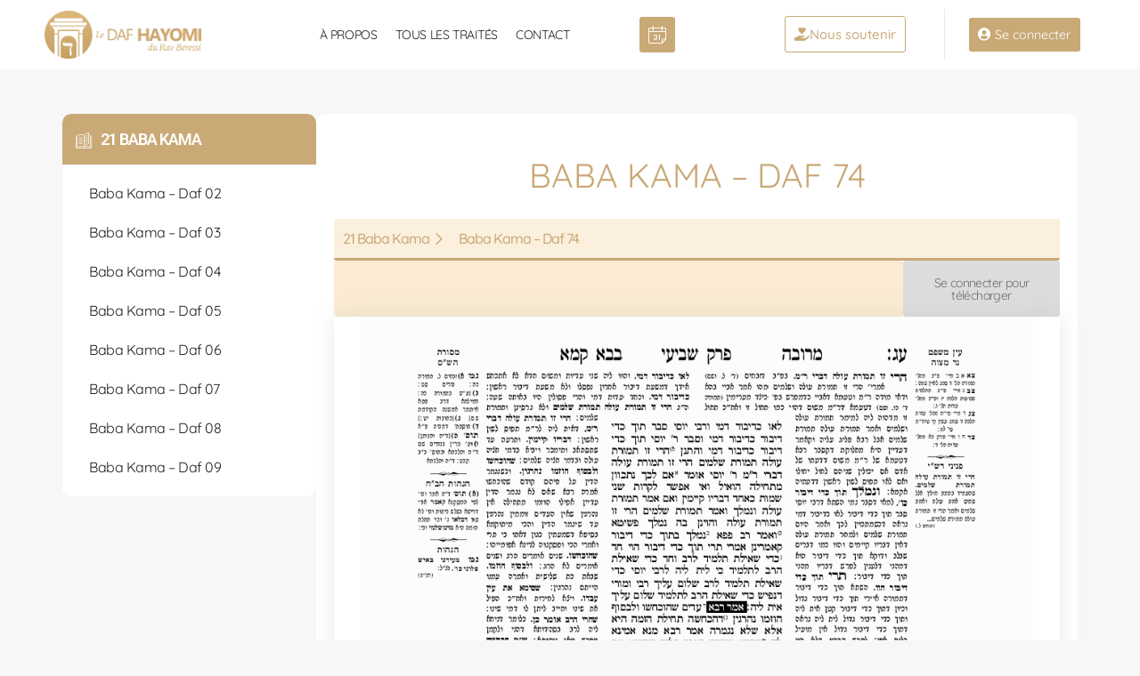

--- FILE ---
content_type: text/html; charset=UTF-8
request_url: https://www.dafyomi.fr/traite/baba-kamma-74/
body_size: 34047
content:
<!doctype html><html lang="fr-FR"><head><script data-no-optimize="1">var litespeed_docref=sessionStorage.getItem("litespeed_docref");litespeed_docref&&(Object.defineProperty(document,"referrer",{get:function(){return litespeed_docref}}),sessionStorage.removeItem("litespeed_docref"));</script> <meta charset="UTF-8"><meta name="viewport" content="width=device-width, initial-scale=1"><link rel="profile" href="https://gmpg.org/xfn/11"><meta name='robots' content='index, follow, max-image-preview:large, max-snippet:-1, max-video-preview:-1' />
 <script id="google_gtagjs-js-consent-mode-data-layer" type="litespeed/javascript">window.dataLayer=window.dataLayer||[];function gtag(){dataLayer.push(arguments)}
gtag('consent','default',{"ad_personalization":"denied","ad_storage":"denied","ad_user_data":"denied","analytics_storage":"denied","functionality_storage":"denied","security_storage":"denied","personalization_storage":"denied","region":["AT","BE","BG","CH","CY","CZ","DE","DK","EE","ES","FI","FR","GB","GR","HR","HU","IE","IS","IT","LI","LT","LU","LV","MT","NL","NO","PL","PT","RO","SE","SI","SK"],"wait_for_update":500});window._googlesitekitConsentCategoryMap={"statistics":["analytics_storage"],"marketing":["ad_storage","ad_user_data","ad_personalization"],"functional":["functionality_storage","security_storage"],"preferences":["personalization_storage"]};window._googlesitekitConsents={"ad_personalization":"denied","ad_storage":"denied","ad_user_data":"denied","analytics_storage":"denied","functionality_storage":"denied","security_storage":"denied","personalization_storage":"denied","region":["AT","BE","BG","CH","CY","CZ","DE","DK","EE","ES","FI","FR","GB","GR","HR","HU","IE","IS","IT","LI","LT","LU","LV","MT","NL","NO","PL","PT","RO","SE","SI","SK"],"wait_for_update":500}</script> <title>Baba Kama - Daf 74 - Daf Yomi</title><link rel="canonical" href="https://www.dafyomi.fr/traite/baba-kamma-74/" /><meta property="og:locale" content="fr_FR" /><meta property="og:type" content="article" /><meta property="og:title" content="Baba Kama - Daf 74 - Daf Yomi" /><meta property="og:url" content="https://www.dafyomi.fr/traite/baba-kamma-74/" /><meta property="og:site_name" content="Daf Yomi" /><meta property="article:modified_time" content="2025-04-11T12:31:28+00:00" /><meta name="twitter:card" content="summary_large_image" /> <script type="application/ld+json" class="yoast-schema-graph">{"@context":"https://schema.org","@graph":[{"@type":"WebPage","@id":"https://www.dafyomi.fr/traite/baba-kamma-74/","url":"https://www.dafyomi.fr/traite/baba-kamma-74/","name":"Baba Kama - Daf 74 - Daf Yomi","isPartOf":{"@id":"https://www.dafyomi.fr/#website"},"datePublished":"1970-01-02T09:34:01+00:00","dateModified":"2025-04-11T12:31:28+00:00","breadcrumb":{"@id":"https://www.dafyomi.fr/traite/baba-kamma-74/#breadcrumb"},"inLanguage":"fr-FR","potentialAction":[{"@type":"ReadAction","target":["https://www.dafyomi.fr/traite/baba-kamma-74/"]}]},{"@type":"BreadcrumbList","@id":"https://www.dafyomi.fr/traite/baba-kamma-74/#breadcrumb","itemListElement":[{"@type":"ListItem","position":1,"name":"Accueil","item":"https://www.dafyomi.fr/"},{"@type":"ListItem","position":2,"name":"Traités Guemara","item":"https://www.dafyomi.fr/traite/"},{"@type":"ListItem","position":3,"name":"Baba Kama &#8211; Daf 74"}]},{"@type":"WebSite","@id":"https://www.dafyomi.fr/#website","url":"https://www.dafyomi.fr/","name":"Daf Yomi","description":"Le site de référence de l&#039;étude de la Guemara par le Rav Beressi","publisher":{"@id":"https://www.dafyomi.fr/#organization"},"potentialAction":[{"@type":"SearchAction","target":{"@type":"EntryPoint","urlTemplate":"https://www.dafyomi.fr/?s={search_term_string}"},"query-input":{"@type":"PropertyValueSpecification","valueRequired":true,"valueName":"search_term_string"}}],"inLanguage":"fr-FR"},{"@type":"Organization","@id":"https://www.dafyomi.fr/#organization","name":"Association Collel Ramot","url":"https://www.dafyomi.fr/","logo":{"@type":"ImageObject","inLanguage":"fr-FR","@id":"https://www.dafyomi.fr/#/schema/logo/image/","url":"https://www.dafyomi.fr/wp-content/uploads/2019/12/logo-dafyomi.png","contentUrl":"https://www.dafyomi.fr/wp-content/uploads/2019/12/logo-dafyomi.png","width":1940,"height":592,"caption":"Association Collel Ramot"},"image":{"@id":"https://www.dafyomi.fr/#/schema/logo/image/"}}]}</script> <link rel='dns-prefetch' href='//cdn.elementor.com' /><link rel='dns-prefetch' href='//www.googletagmanager.com' /><link rel="alternate" type="application/rss+xml" title="Daf Yomi &raquo; Flux" href="https://www.dafyomi.fr/feed/" /><link rel="alternate" type="application/rss+xml" title="Daf Yomi &raquo; Flux des commentaires" href="https://www.dafyomi.fr/comments/feed/" /><link rel="alternate" title="oEmbed (JSON)" type="application/json+oembed" href="https://www.dafyomi.fr/wp-json/oembed/1.0/embed?url=https%3A%2F%2Fwww.dafyomi.fr%2Ftraite%2Fbaba-kamma-74%2F" /><link rel="alternate" title="oEmbed (XML)" type="text/xml+oembed" href="https://www.dafyomi.fr/wp-json/oembed/1.0/embed?url=https%3A%2F%2Fwww.dafyomi.fr%2Ftraite%2Fbaba-kamma-74%2F&#038;format=xml" /><style id='wp-img-auto-sizes-contain-inline-css'>img:is([sizes=auto i],[sizes^="auto," i]){contain-intrinsic-size:3000px 1500px}
/*# sourceURL=wp-img-auto-sizes-contain-inline-css */</style><link data-optimized="2" rel="stylesheet" href="https://www.dafyomi.fr/wp-content/litespeed/css/cb5f454f7667249b14005340ec4befa8.css?ver=e983d" /><style id='global-styles-inline-css'>:root{--wp--preset--aspect-ratio--square: 1;--wp--preset--aspect-ratio--4-3: 4/3;--wp--preset--aspect-ratio--3-4: 3/4;--wp--preset--aspect-ratio--3-2: 3/2;--wp--preset--aspect-ratio--2-3: 2/3;--wp--preset--aspect-ratio--16-9: 16/9;--wp--preset--aspect-ratio--9-16: 9/16;--wp--preset--color--black: #000000;--wp--preset--color--cyan-bluish-gray: #abb8c3;--wp--preset--color--white: #ffffff;--wp--preset--color--pale-pink: #f78da7;--wp--preset--color--vivid-red: #cf2e2e;--wp--preset--color--luminous-vivid-orange: #ff6900;--wp--preset--color--luminous-vivid-amber: #fcb900;--wp--preset--color--light-green-cyan: #7bdcb5;--wp--preset--color--vivid-green-cyan: #00d084;--wp--preset--color--pale-cyan-blue: #8ed1fc;--wp--preset--color--vivid-cyan-blue: #0693e3;--wp--preset--color--vivid-purple: #9b51e0;--wp--preset--gradient--vivid-cyan-blue-to-vivid-purple: linear-gradient(135deg,rgb(6,147,227) 0%,rgb(155,81,224) 100%);--wp--preset--gradient--light-green-cyan-to-vivid-green-cyan: linear-gradient(135deg,rgb(122,220,180) 0%,rgb(0,208,130) 100%);--wp--preset--gradient--luminous-vivid-amber-to-luminous-vivid-orange: linear-gradient(135deg,rgb(252,185,0) 0%,rgb(255,105,0) 100%);--wp--preset--gradient--luminous-vivid-orange-to-vivid-red: linear-gradient(135deg,rgb(255,105,0) 0%,rgb(207,46,46) 100%);--wp--preset--gradient--very-light-gray-to-cyan-bluish-gray: linear-gradient(135deg,rgb(238,238,238) 0%,rgb(169,184,195) 100%);--wp--preset--gradient--cool-to-warm-spectrum: linear-gradient(135deg,rgb(74,234,220) 0%,rgb(151,120,209) 20%,rgb(207,42,186) 40%,rgb(238,44,130) 60%,rgb(251,105,98) 80%,rgb(254,248,76) 100%);--wp--preset--gradient--blush-light-purple: linear-gradient(135deg,rgb(255,206,236) 0%,rgb(152,150,240) 100%);--wp--preset--gradient--blush-bordeaux: linear-gradient(135deg,rgb(254,205,165) 0%,rgb(254,45,45) 50%,rgb(107,0,62) 100%);--wp--preset--gradient--luminous-dusk: linear-gradient(135deg,rgb(255,203,112) 0%,rgb(199,81,192) 50%,rgb(65,88,208) 100%);--wp--preset--gradient--pale-ocean: linear-gradient(135deg,rgb(255,245,203) 0%,rgb(182,227,212) 50%,rgb(51,167,181) 100%);--wp--preset--gradient--electric-grass: linear-gradient(135deg,rgb(202,248,128) 0%,rgb(113,206,126) 100%);--wp--preset--gradient--midnight: linear-gradient(135deg,rgb(2,3,129) 0%,rgb(40,116,252) 100%);--wp--preset--font-size--small: 13px;--wp--preset--font-size--medium: 20px;--wp--preset--font-size--large: 36px;--wp--preset--font-size--x-large: 42px;--wp--preset--spacing--20: 0.44rem;--wp--preset--spacing--30: 0.67rem;--wp--preset--spacing--40: 1rem;--wp--preset--spacing--50: 1.5rem;--wp--preset--spacing--60: 2.25rem;--wp--preset--spacing--70: 3.38rem;--wp--preset--spacing--80: 5.06rem;--wp--preset--shadow--natural: 6px 6px 9px rgba(0, 0, 0, 0.2);--wp--preset--shadow--deep: 12px 12px 50px rgba(0, 0, 0, 0.4);--wp--preset--shadow--sharp: 6px 6px 0px rgba(0, 0, 0, 0.2);--wp--preset--shadow--outlined: 6px 6px 0px -3px rgb(255, 255, 255), 6px 6px rgb(0, 0, 0);--wp--preset--shadow--crisp: 6px 6px 0px rgb(0, 0, 0);}:root { --wp--style--global--content-size: 800px;--wp--style--global--wide-size: 1200px; }:where(body) { margin: 0; }.wp-site-blocks > .alignleft { float: left; margin-right: 2em; }.wp-site-blocks > .alignright { float: right; margin-left: 2em; }.wp-site-blocks > .aligncenter { justify-content: center; margin-left: auto; margin-right: auto; }:where(.wp-site-blocks) > * { margin-block-start: 24px; margin-block-end: 0; }:where(.wp-site-blocks) > :first-child { margin-block-start: 0; }:where(.wp-site-blocks) > :last-child { margin-block-end: 0; }:root { --wp--style--block-gap: 24px; }:root :where(.is-layout-flow) > :first-child{margin-block-start: 0;}:root :where(.is-layout-flow) > :last-child{margin-block-end: 0;}:root :where(.is-layout-flow) > *{margin-block-start: 24px;margin-block-end: 0;}:root :where(.is-layout-constrained) > :first-child{margin-block-start: 0;}:root :where(.is-layout-constrained) > :last-child{margin-block-end: 0;}:root :where(.is-layout-constrained) > *{margin-block-start: 24px;margin-block-end: 0;}:root :where(.is-layout-flex){gap: 24px;}:root :where(.is-layout-grid){gap: 24px;}.is-layout-flow > .alignleft{float: left;margin-inline-start: 0;margin-inline-end: 2em;}.is-layout-flow > .alignright{float: right;margin-inline-start: 2em;margin-inline-end: 0;}.is-layout-flow > .aligncenter{margin-left: auto !important;margin-right: auto !important;}.is-layout-constrained > .alignleft{float: left;margin-inline-start: 0;margin-inline-end: 2em;}.is-layout-constrained > .alignright{float: right;margin-inline-start: 2em;margin-inline-end: 0;}.is-layout-constrained > .aligncenter{margin-left: auto !important;margin-right: auto !important;}.is-layout-constrained > :where(:not(.alignleft):not(.alignright):not(.alignfull)){max-width: var(--wp--style--global--content-size);margin-left: auto !important;margin-right: auto !important;}.is-layout-constrained > .alignwide{max-width: var(--wp--style--global--wide-size);}body .is-layout-flex{display: flex;}.is-layout-flex{flex-wrap: wrap;align-items: center;}.is-layout-flex > :is(*, div){margin: 0;}body .is-layout-grid{display: grid;}.is-layout-grid > :is(*, div){margin: 0;}body{padding-top: 0px;padding-right: 0px;padding-bottom: 0px;padding-left: 0px;}a:where(:not(.wp-element-button)){text-decoration: underline;}:root :where(.wp-element-button, .wp-block-button__link){background-color: #32373c;border-width: 0;color: #fff;font-family: inherit;font-size: inherit;font-style: inherit;font-weight: inherit;letter-spacing: inherit;line-height: inherit;padding-top: calc(0.667em + 2px);padding-right: calc(1.333em + 2px);padding-bottom: calc(0.667em + 2px);padding-left: calc(1.333em + 2px);text-decoration: none;text-transform: inherit;}.has-black-color{color: var(--wp--preset--color--black) !important;}.has-cyan-bluish-gray-color{color: var(--wp--preset--color--cyan-bluish-gray) !important;}.has-white-color{color: var(--wp--preset--color--white) !important;}.has-pale-pink-color{color: var(--wp--preset--color--pale-pink) !important;}.has-vivid-red-color{color: var(--wp--preset--color--vivid-red) !important;}.has-luminous-vivid-orange-color{color: var(--wp--preset--color--luminous-vivid-orange) !important;}.has-luminous-vivid-amber-color{color: var(--wp--preset--color--luminous-vivid-amber) !important;}.has-light-green-cyan-color{color: var(--wp--preset--color--light-green-cyan) !important;}.has-vivid-green-cyan-color{color: var(--wp--preset--color--vivid-green-cyan) !important;}.has-pale-cyan-blue-color{color: var(--wp--preset--color--pale-cyan-blue) !important;}.has-vivid-cyan-blue-color{color: var(--wp--preset--color--vivid-cyan-blue) !important;}.has-vivid-purple-color{color: var(--wp--preset--color--vivid-purple) !important;}.has-black-background-color{background-color: var(--wp--preset--color--black) !important;}.has-cyan-bluish-gray-background-color{background-color: var(--wp--preset--color--cyan-bluish-gray) !important;}.has-white-background-color{background-color: var(--wp--preset--color--white) !important;}.has-pale-pink-background-color{background-color: var(--wp--preset--color--pale-pink) !important;}.has-vivid-red-background-color{background-color: var(--wp--preset--color--vivid-red) !important;}.has-luminous-vivid-orange-background-color{background-color: var(--wp--preset--color--luminous-vivid-orange) !important;}.has-luminous-vivid-amber-background-color{background-color: var(--wp--preset--color--luminous-vivid-amber) !important;}.has-light-green-cyan-background-color{background-color: var(--wp--preset--color--light-green-cyan) !important;}.has-vivid-green-cyan-background-color{background-color: var(--wp--preset--color--vivid-green-cyan) !important;}.has-pale-cyan-blue-background-color{background-color: var(--wp--preset--color--pale-cyan-blue) !important;}.has-vivid-cyan-blue-background-color{background-color: var(--wp--preset--color--vivid-cyan-blue) !important;}.has-vivid-purple-background-color{background-color: var(--wp--preset--color--vivid-purple) !important;}.has-black-border-color{border-color: var(--wp--preset--color--black) !important;}.has-cyan-bluish-gray-border-color{border-color: var(--wp--preset--color--cyan-bluish-gray) !important;}.has-white-border-color{border-color: var(--wp--preset--color--white) !important;}.has-pale-pink-border-color{border-color: var(--wp--preset--color--pale-pink) !important;}.has-vivid-red-border-color{border-color: var(--wp--preset--color--vivid-red) !important;}.has-luminous-vivid-orange-border-color{border-color: var(--wp--preset--color--luminous-vivid-orange) !important;}.has-luminous-vivid-amber-border-color{border-color: var(--wp--preset--color--luminous-vivid-amber) !important;}.has-light-green-cyan-border-color{border-color: var(--wp--preset--color--light-green-cyan) !important;}.has-vivid-green-cyan-border-color{border-color: var(--wp--preset--color--vivid-green-cyan) !important;}.has-pale-cyan-blue-border-color{border-color: var(--wp--preset--color--pale-cyan-blue) !important;}.has-vivid-cyan-blue-border-color{border-color: var(--wp--preset--color--vivid-cyan-blue) !important;}.has-vivid-purple-border-color{border-color: var(--wp--preset--color--vivid-purple) !important;}.has-vivid-cyan-blue-to-vivid-purple-gradient-background{background: var(--wp--preset--gradient--vivid-cyan-blue-to-vivid-purple) !important;}.has-light-green-cyan-to-vivid-green-cyan-gradient-background{background: var(--wp--preset--gradient--light-green-cyan-to-vivid-green-cyan) !important;}.has-luminous-vivid-amber-to-luminous-vivid-orange-gradient-background{background: var(--wp--preset--gradient--luminous-vivid-amber-to-luminous-vivid-orange) !important;}.has-luminous-vivid-orange-to-vivid-red-gradient-background{background: var(--wp--preset--gradient--luminous-vivid-orange-to-vivid-red) !important;}.has-very-light-gray-to-cyan-bluish-gray-gradient-background{background: var(--wp--preset--gradient--very-light-gray-to-cyan-bluish-gray) !important;}.has-cool-to-warm-spectrum-gradient-background{background: var(--wp--preset--gradient--cool-to-warm-spectrum) !important;}.has-blush-light-purple-gradient-background{background: var(--wp--preset--gradient--blush-light-purple) !important;}.has-blush-bordeaux-gradient-background{background: var(--wp--preset--gradient--blush-bordeaux) !important;}.has-luminous-dusk-gradient-background{background: var(--wp--preset--gradient--luminous-dusk) !important;}.has-pale-ocean-gradient-background{background: var(--wp--preset--gradient--pale-ocean) !important;}.has-electric-grass-gradient-background{background: var(--wp--preset--gradient--electric-grass) !important;}.has-midnight-gradient-background{background: var(--wp--preset--gradient--midnight) !important;}.has-small-font-size{font-size: var(--wp--preset--font-size--small) !important;}.has-medium-font-size{font-size: var(--wp--preset--font-size--medium) !important;}.has-large-font-size{font-size: var(--wp--preset--font-size--large) !important;}.has-x-large-font-size{font-size: var(--wp--preset--font-size--x-large) !important;}
:root :where(.wp-block-pullquote){font-size: 1.5em;line-height: 1.6;}
/*# sourceURL=global-styles-inline-css */</style><link rel='stylesheet' id='hello-elementor-child-style-css' href='https://www.dafyomi.fr/wp-content/themes/Theme%20-%20hello-theme-child-master/style.css?ver=1.0.0' media='all' /><style id='elementor-frontend-inline-css'>.elementor-kit-1657{--e-global-color-primary:#202020;--e-global-color-secondary:#B7B4B4;--e-global-color-text:#707070;--e-global-color-accent:#C9A976;--e-global-color-1cfda5da:#6EC1E4;--e-global-color-49a55a0:#54595F;--e-global-color-4311ead8:#7A7A7A;--e-global-color-354469ff:#61CE70;--e-global-color-3b929d1e:#4054B2;--e-global-color-6dec90d6:#23A455;--e-global-color-71c760e4:#000;--e-global-color-7ed326af:#FFF;--e-global-color-2bd4ec06:#D0AA6D;--e-global-color-1e9f309:#DCDCDC;--e-global-color-2e5b7c5:#3A86D3;--e-global-color-b96f0b6:#FAEBD2BF;--e-global-color-eaad363:#FAEBD2;--e-global-color-d66009a:#D11919;--e-global-color-7381711:#FFCDCD;--e-global-typography-primary-font-family:"Quicksand";--e-global-typography-primary-font-weight:600;--e-global-typography-secondary-font-family:"Quicksand";--e-global-typography-secondary-font-weight:400;--e-global-typography-text-font-family:"Quicksand";--e-global-typography-text-font-weight:400;--e-global-typography-accent-font-family:"Quicksand";--e-global-typography-accent-font-weight:500;}.elementor-kit-1657 button,.elementor-kit-1657 input[type="button"],.elementor-kit-1657 input[type="submit"],.elementor-kit-1657 .elementor-button{background-color:var( --e-global-color-accent );color:var( --e-global-color-7ed326af );border-radius:3px 3px 3px 3px;padding:10px 10px 10px 10px;}.elementor-kit-1657 button:hover,.elementor-kit-1657 button:focus,.elementor-kit-1657 input[type="button"]:hover,.elementor-kit-1657 input[type="button"]:focus,.elementor-kit-1657 input[type="submit"]:hover,.elementor-kit-1657 input[type="submit"]:focus,.elementor-kit-1657 .elementor-button:hover,.elementor-kit-1657 .elementor-button:focus{background-color:var( --e-global-color-eaad363 );color:var( --e-global-color-accent );border-radius:3px 3px 3px 3px;}.elementor-kit-1657 e-page-transition{background-color:#FFBC7D;}.elementor-kit-1657 a{color:var( --e-global-color-accent );}.elementor-section.elementor-section-boxed > .elementor-container{max-width:1140px;}.e-con{--container-max-width:1140px;}.elementor-widget:not(:last-child){margin-block-end:20px;}.elementor-element{--widgets-spacing:20px 20px;--widgets-spacing-row:20px;--widgets-spacing-column:20px;}{}h1.entry-title{display:var(--page-title-display);}@media(max-width:1024px){.elementor-section.elementor-section-boxed > .elementor-container{max-width:1024px;}.e-con{--container-max-width:1024px;}}@media(max-width:767px){.elementor-section.elementor-section-boxed > .elementor-container{max-width:767px;}.e-con{--container-max-width:767px;}}
.elementor-82 .elementor-element.elementor-element-5a13e40{--display:flex;--flex-direction:row;--container-widget-width:calc( ( 1 - var( --container-widget-flex-grow ) ) * 100% );--container-widget-height:100%;--container-widget-flex-grow:1;--container-widget-align-self:stretch;--flex-wrap-mobile:wrap;--justify-content:space-between;--align-items:center;--gap:5px 5px;--row-gap:5px;--column-gap:5px;--padding-top:2px;--padding-bottom:2px;--padding-left:0px;--padding-right:0px;}.elementor-82 .elementor-element.elementor-element-5a13e40:not(.elementor-motion-effects-element-type-background), .elementor-82 .elementor-element.elementor-element-5a13e40 > .elementor-motion-effects-container > .elementor-motion-effects-layer{background-color:#ffffff;}.elementor-82 .elementor-element.elementor-element-87c7be0{--display:flex;}.elementor-widget-theme-site-logo .widget-image-caption{color:var( --e-global-color-text );font-family:var( --e-global-typography-text-font-family ), Sans-serif;font-weight:var( --e-global-typography-text-font-weight );}.elementor-82 .elementor-element.elementor-element-1441059{text-align:start;}.elementor-82 .elementor-element.elementor-element-1441059 img{width:80%;}.elementor-82 .elementor-element.elementor-element-e19a0ce{--display:flex;}.elementor-widget-nav-menu .elementor-nav-menu .elementor-item{font-family:var( --e-global-typography-primary-font-family ), Sans-serif;font-weight:var( --e-global-typography-primary-font-weight );}.elementor-widget-nav-menu .elementor-nav-menu--main .elementor-item{color:var( --e-global-color-text );fill:var( --e-global-color-text );}.elementor-widget-nav-menu .elementor-nav-menu--main .elementor-item:hover,
					.elementor-widget-nav-menu .elementor-nav-menu--main .elementor-item.elementor-item-active,
					.elementor-widget-nav-menu .elementor-nav-menu--main .elementor-item.highlighted,
					.elementor-widget-nav-menu .elementor-nav-menu--main .elementor-item:focus{color:var( --e-global-color-accent );fill:var( --e-global-color-accent );}.elementor-widget-nav-menu .elementor-nav-menu--main:not(.e--pointer-framed) .elementor-item:before,
					.elementor-widget-nav-menu .elementor-nav-menu--main:not(.e--pointer-framed) .elementor-item:after{background-color:var( --e-global-color-accent );}.elementor-widget-nav-menu .e--pointer-framed .elementor-item:before,
					.elementor-widget-nav-menu .e--pointer-framed .elementor-item:after{border-color:var( --e-global-color-accent );}.elementor-widget-nav-menu{--e-nav-menu-divider-color:var( --e-global-color-text );}.elementor-widget-nav-menu .elementor-nav-menu--dropdown .elementor-item, .elementor-widget-nav-menu .elementor-nav-menu--dropdown  .elementor-sub-item{font-family:var( --e-global-typography-accent-font-family ), Sans-serif;font-weight:var( --e-global-typography-accent-font-weight );}.elementor-82 .elementor-element.elementor-element-4558556 .elementor-menu-toggle{margin-left:auto;background-color:var( --e-global-color-accent );}.elementor-82 .elementor-element.elementor-element-4558556 .elementor-nav-menu .elementor-item{font-size:14px;font-weight:400;text-transform:uppercase;letter-spacing:-0.4px;}.elementor-82 .elementor-element.elementor-element-4558556 .elementor-nav-menu--main .elementor-item{color:#202020;fill:#202020;padding-left:10px;padding-right:10px;}.elementor-82 .elementor-element.elementor-element-4558556 .elementor-nav-menu--main .elementor-item:hover,
					.elementor-82 .elementor-element.elementor-element-4558556 .elementor-nav-menu--main .elementor-item.elementor-item-active,
					.elementor-82 .elementor-element.elementor-element-4558556 .elementor-nav-menu--main .elementor-item.highlighted,
					.elementor-82 .elementor-element.elementor-element-4558556 .elementor-nav-menu--main .elementor-item:focus{color:var( --e-global-color-accent );fill:var( --e-global-color-accent );}.elementor-82 .elementor-element.elementor-element-4558556 .elementor-nav-menu--main .elementor-item.elementor-item-active{color:var( --e-global-color-accent );}.elementor-82 .elementor-element.elementor-element-4558556 .e--pointer-framed .elementor-item:before{border-width:0px;}.elementor-82 .elementor-element.elementor-element-4558556 .e--pointer-framed.e--animation-draw .elementor-item:before{border-width:0 0 0px 0px;}.elementor-82 .elementor-element.elementor-element-4558556 .e--pointer-framed.e--animation-draw .elementor-item:after{border-width:0px 0px 0 0;}.elementor-82 .elementor-element.elementor-element-4558556 .e--pointer-framed.e--animation-corners .elementor-item:before{border-width:0px 0 0 0px;}.elementor-82 .elementor-element.elementor-element-4558556 .e--pointer-framed.e--animation-corners .elementor-item:after{border-width:0 0px 0px 0;}.elementor-82 .elementor-element.elementor-element-4558556 .e--pointer-underline .elementor-item:after,
					 .elementor-82 .elementor-element.elementor-element-4558556 .e--pointer-overline .elementor-item:before,
					 .elementor-82 .elementor-element.elementor-element-4558556 .e--pointer-double-line .elementor-item:before,
					 .elementor-82 .elementor-element.elementor-element-4558556 .e--pointer-double-line .elementor-item:after{height:0px;}.elementor-82 .elementor-element.elementor-element-4558556 .elementor-nav-menu--dropdown a:hover,
					.elementor-82 .elementor-element.elementor-element-4558556 .elementor-nav-menu--dropdown a:focus,
					.elementor-82 .elementor-element.elementor-element-4558556 .elementor-nav-menu--dropdown a.elementor-item-active,
					.elementor-82 .elementor-element.elementor-element-4558556 .elementor-nav-menu--dropdown a.highlighted,
					.elementor-82 .elementor-element.elementor-element-4558556 .elementor-menu-toggle:hover,
					.elementor-82 .elementor-element.elementor-element-4558556 .elementor-menu-toggle:focus{color:#FFFFFF;}.elementor-82 .elementor-element.elementor-element-4558556 .elementor-nav-menu--dropdown a:hover,
					.elementor-82 .elementor-element.elementor-element-4558556 .elementor-nav-menu--dropdown a:focus,
					.elementor-82 .elementor-element.elementor-element-4558556 .elementor-nav-menu--dropdown a.elementor-item-active,
					.elementor-82 .elementor-element.elementor-element-4558556 .elementor-nav-menu--dropdown a.highlighted{background-color:var( --e-global-color-accent );}.elementor-82 .elementor-element.elementor-element-4558556 .elementor-nav-menu--dropdown a.elementor-item-active{color:#FFFFFF;background-color:var( --e-global-color-accent );}.elementor-82 .elementor-element.elementor-element-4558556 div.elementor-menu-toggle{color:var( --e-global-color-7ed326af );}.elementor-82 .elementor-element.elementor-element-4558556 div.elementor-menu-toggle svg{fill:var( --e-global-color-7ed326af );}.elementor-82 .elementor-element.elementor-element-9e65e47{--display:flex;--flex-direction:row;--container-widget-width:calc( ( 1 - var( --container-widget-flex-grow ) ) * 100% );--container-widget-height:100%;--container-widget-flex-grow:1;--container-widget-align-self:stretch;--flex-wrap-mobile:wrap;--justify-content:center;--align-items:center;--gap:10px 10px;--row-gap:10px;--column-gap:10px;--padding-top:7px;--padding-bottom:0px;--padding-left:0px;--padding-right:0px;}.elementor-widget-icon.elementor-view-stacked .elementor-icon{background-color:var( --e-global-color-primary );}.elementor-widget-icon.elementor-view-framed .elementor-icon, .elementor-widget-icon.elementor-view-default .elementor-icon{color:var( --e-global-color-primary );border-color:var( --e-global-color-primary );}.elementor-widget-icon.elementor-view-framed .elementor-icon, .elementor-widget-icon.elementor-view-default .elementor-icon svg{fill:var( --e-global-color-primary );}.elementor-82 .elementor-element.elementor-element-5458da0 .elementor-icon-wrapper{text-align:center;}.elementor-82 .elementor-element.elementor-element-5458da0.elementor-view-stacked .elementor-icon{background-color:var( --e-global-color-accent );color:var( --e-global-color-7ed326af );}.elementor-82 .elementor-element.elementor-element-5458da0.elementor-view-framed .elementor-icon, .elementor-82 .elementor-element.elementor-element-5458da0.elementor-view-default .elementor-icon{color:var( --e-global-color-accent );border-color:var( --e-global-color-accent );}.elementor-82 .elementor-element.elementor-element-5458da0.elementor-view-framed .elementor-icon, .elementor-82 .elementor-element.elementor-element-5458da0.elementor-view-default .elementor-icon svg{fill:var( --e-global-color-accent );}.elementor-82 .elementor-element.elementor-element-5458da0.elementor-view-framed .elementor-icon{background-color:var( --e-global-color-7ed326af );}.elementor-82 .elementor-element.elementor-element-5458da0.elementor-view-stacked .elementor-icon svg{fill:var( --e-global-color-7ed326af );}.elementor-82 .elementor-element.elementor-element-5458da0.elementor-view-stacked .elementor-icon:hover{background-color:var( --e-global-color-eaad363 );color:var( --e-global-color-accent );}.elementor-82 .elementor-element.elementor-element-5458da0.elementor-view-framed .elementor-icon:hover, .elementor-82 .elementor-element.elementor-element-5458da0.elementor-view-default .elementor-icon:hover{color:var( --e-global-color-eaad363 );border-color:var( --e-global-color-eaad363 );}.elementor-82 .elementor-element.elementor-element-5458da0.elementor-view-framed .elementor-icon:hover, .elementor-82 .elementor-element.elementor-element-5458da0.elementor-view-default .elementor-icon:hover svg{fill:var( --e-global-color-eaad363 );}.elementor-82 .elementor-element.elementor-element-5458da0.elementor-view-framed .elementor-icon:hover{background-color:var( --e-global-color-accent );}.elementor-82 .elementor-element.elementor-element-5458da0.elementor-view-stacked .elementor-icon:hover svg{fill:var( --e-global-color-accent );}.elementor-82 .elementor-element.elementor-element-5458da0 .elementor-icon{font-size:20px;border-radius:3px 3px 3px 3px;}.elementor-82 .elementor-element.elementor-element-5458da0 .elementor-icon svg{height:20px;}.elementor-82 .elementor-element.elementor-element-6c07a06 .elementor-icon-wrapper{text-align:center;}.elementor-82 .elementor-element.elementor-element-6c07a06.elementor-view-stacked .elementor-icon{background-color:#39AE49;color:var( --e-global-color-7ed326af );}.elementor-82 .elementor-element.elementor-element-6c07a06.elementor-view-framed .elementor-icon, .elementor-82 .elementor-element.elementor-element-6c07a06.elementor-view-default .elementor-icon{color:#39AE49;border-color:#39AE49;}.elementor-82 .elementor-element.elementor-element-6c07a06.elementor-view-framed .elementor-icon, .elementor-82 .elementor-element.elementor-element-6c07a06.elementor-view-default .elementor-icon svg{fill:#39AE49;}.elementor-82 .elementor-element.elementor-element-6c07a06.elementor-view-framed .elementor-icon{background-color:var( --e-global-color-7ed326af );}.elementor-82 .elementor-element.elementor-element-6c07a06.elementor-view-stacked .elementor-icon svg{fill:var( --e-global-color-7ed326af );}.elementor-82 .elementor-element.elementor-element-6c07a06.elementor-view-stacked .elementor-icon:hover{background-color:#39AE4961;color:#39AE49;}.elementor-82 .elementor-element.elementor-element-6c07a06.elementor-view-framed .elementor-icon:hover, .elementor-82 .elementor-element.elementor-element-6c07a06.elementor-view-default .elementor-icon:hover{color:#39AE4961;border-color:#39AE4961;}.elementor-82 .elementor-element.elementor-element-6c07a06.elementor-view-framed .elementor-icon:hover, .elementor-82 .elementor-element.elementor-element-6c07a06.elementor-view-default .elementor-icon:hover svg{fill:#39AE4961;}.elementor-82 .elementor-element.elementor-element-6c07a06.elementor-view-framed .elementor-icon:hover{background-color:#39AE49;}.elementor-82 .elementor-element.elementor-element-6c07a06.elementor-view-stacked .elementor-icon:hover svg{fill:#39AE49;}.elementor-82 .elementor-element.elementor-element-6c07a06 .elementor-icon{font-size:20px;border-radius:3px 3px 3px 3px;}.elementor-82 .elementor-element.elementor-element-6c07a06 .elementor-icon svg{height:20px;}.elementor-82 .elementor-element.elementor-element-ab45c29{--display:flex;}.elementor-82 .elementor-element.elementor-element-ab45c29.e-con{--flex-grow:0;--flex-shrink:0;}.elementor-widget-button .elementor-button{background-color:var( --e-global-color-accent );font-family:var( --e-global-typography-accent-font-family ), Sans-serif;font-weight:var( --e-global-typography-accent-font-weight );}.elementor-82 .elementor-element.elementor-element-509a5bd .elementor-button{background-color:rgba(0, 0, 0, 0);fill:var( --e-global-color-accent );color:var( --e-global-color-accent );border-style:solid;border-width:1px 1px 1px 1px;border-color:var( --e-global-color-accent );border-radius:3px 3px 3px 3px;padding:12px 10px 12px 10px;}.elementor-82 .elementor-element.elementor-element-509a5bd .elementor-button:hover, .elementor-82 .elementor-element.elementor-element-509a5bd .elementor-button:focus{background-color:var( --e-global-color-accent );color:#FFFFFF;}.elementor-82 .elementor-element.elementor-element-509a5bd .elementor-button-content-wrapper{flex-direction:row;}.elementor-82 .elementor-element.elementor-element-509a5bd .elementor-button .elementor-button-content-wrapper{gap:5px;}.elementor-82 .elementor-element.elementor-element-509a5bd .elementor-button:hover svg, .elementor-82 .elementor-element.elementor-element-509a5bd .elementor-button:focus svg{fill:#FFFFFF;}.elementor-82 .elementor-element.elementor-element-74112b1{--display:flex;border-style:solid;--border-style:solid;border-width:0px 0px 0px 1px;--border-top-width:0px;--border-right-width:0px;--border-bottom-width:0px;--border-left-width:1px;border-color:#E9E9E9;--border-color:#E9E9E9;}.elementor-widget-jet-auth-links .jet-auth-links__login .jet-auth-links__item{font-family:var( --e-global-typography-text-font-family ), Sans-serif;font-weight:var( --e-global-typography-text-font-weight );color:var( --e-global-color-accent );}.elementor-widget-jet-auth-links .jet-auth-links__login .jet-auth-links__prefix{font-family:var( --e-global-typography-text-font-family ), Sans-serif;font-weight:var( --e-global-typography-text-font-weight );}.elementor-widget-jet-auth-links .jet-auth-links__logout .jet-auth-links__item{font-family:var( --e-global-typography-text-font-family ), Sans-serif;font-weight:var( --e-global-typography-text-font-weight );color:var( --e-global-color-accent );}.elementor-widget-jet-auth-links .jet-auth-links__logout .jet-auth-links__prefix{font-family:var( --e-global-typography-text-font-family ), Sans-serif;font-weight:var( --e-global-typography-text-font-weight );}.elementor-widget-jet-auth-links .jet-auth-links__register .jet-auth-links__item{font-family:var( --e-global-typography-text-font-family ), Sans-serif;font-weight:var( --e-global-typography-text-font-weight );color:var( --e-global-color-accent );}.elementor-widget-jet-auth-links .jet-auth-links__register .jet-auth-links__prefix{font-family:var( --e-global-typography-text-font-family ), Sans-serif;font-weight:var( --e-global-typography-text-font-weight );}.elementor-widget-jet-auth-links .jet-auth-links__registered .jet-auth-links__item{font-family:var( --e-global-typography-text-font-family ), Sans-serif;font-weight:var( --e-global-typography-text-font-weight );color:var( --e-global-color-accent );}.elementor-widget-jet-auth-links .jet-auth-links__registered .jet-auth-links__prefix{font-family:var( --e-global-typography-text-font-family ), Sans-serif;font-weight:var( --e-global-typography-text-font-weight );}.elementor-82 .elementor-element.elementor-element-0a81825 .jet-auth-links{justify-content:center;}.elementor-82 .elementor-element.elementor-element-0a81825 .jet-auth-links__login .jet-auth-links__item{font-size:0.9em;line-height:1.3em;color:#FFFFFF;background-color:var( --e-global-color-accent );border-radius:3px 3px 3px 3px;padding:10px 10px 10px 10px;}.elementor-82 .elementor-element.elementor-element-0a81825 .jet-auth-links__login .jet-auth-links__item:hover{color:var( --e-global-color-accent );background-color:var( --e-global-color-b96f0b6 );}.elementor-82 .elementor-element.elementor-element-0a81825 .jet-auth-links__login .jet-auth-links__prefix{font-size:0.9em;}.elementor-82 .elementor-element.elementor-element-0a81825 .jet-auth-links__logout .jet-auth-links__item{font-size:0.9em;color:#FFFFFF;background-color:var( --e-global-color-d66009a );border-radius:3px 3px 3px 3px;padding:9px 10px 8px 10px;}.elementor-82 .elementor-element.elementor-element-0a81825 .jet-auth-links__logout .jet-auth-links__item:hover{color:var( --e-global-color-d66009a );background-color:#FFCDCD;}.elementor-82 .elementor-element.elementor-element-0a81825 .jet-auth-links__logout .jet-auth-links__prefix{color:var( --e-global-color-d66009a );font-size:0.9em;font-weight:bold;}.elementor-82 .elementor-element.elementor-element-0a81825 .jet-auth-links__register .jet-auth-links__item{font-size:0.9em;color:#54595F;background-color:#A7A7A7;border-radius:7px 7px 7px 7px;padding:8px 8px 8px 8px;}.elementor-82 .elementor-element.elementor-element-0a81825 .jet-auth-links__register .jet-auth-links__item:hover{color:#A7A7A7;background-color:#54595F;}.elementor-82 .elementor-element.elementor-element-0a81825 .jet-auth-links__register .jet-auth-links__prefix{font-size:0.9em;}.elementor-82 .elementor-element.elementor-element-0a81825 .jet-auth-links__registered .jet-auth-links__item{font-size:0.9em;color:#54595F;background-color:#A7A7A7;border-radius:7px 7px 7px 7px;padding:8px 8px 8px 8px;}.elementor-82 .elementor-element.elementor-element-0a81825 .jet-auth-links__registered .jet-auth-links__item:hover{color:#A7A7A7;background-color:#54595F;}.elementor-82 .elementor-element.elementor-element-0a81825 .jet-auth-links__registered .jet-auth-links__prefix{font-size:0.9em;}.elementor-theme-builder-content-area{height:400px;}.elementor-location-header:before, .elementor-location-footer:before{content:"";display:table;clear:both;}@media(max-width:1024px){.elementor-82 .elementor-element.elementor-element-e19a0ce.e-con{--order:99999 /* order end hack */;}}@media(max-width:767px){.elementor-82 .elementor-element.elementor-element-5a13e40{--flex-direction:column;--container-widget-width:100%;--container-widget-height:initial;--container-widget-flex-grow:0;--container-widget-align-self:initial;--flex-wrap-mobile:wrap;--justify-content:space-between;}.elementor-82 .elementor-element.elementor-element-5a13e40.e-con{--align-self:center;}.elementor-82 .elementor-element.elementor-element-87c7be0{--width:50%;}.elementor-82 .elementor-element.elementor-element-1441059{text-align:start;}.elementor-82 .elementor-element.elementor-element-1441059 img{width:90%;}.elementor-82 .elementor-element.elementor-element-e19a0ce{--width:17%;--justify-content:center;}.elementor-82 .elementor-element.elementor-element-9e65e47{--width:20%;}.elementor-82 .elementor-element.elementor-element-ab45c29{--width:100%;}}@media(min-width:768px){.elementor-82 .elementor-element.elementor-element-5a13e40{--content-width:1200px;}.elementor-82 .elementor-element.elementor-element-87c7be0{--width:20%;}.elementor-82 .elementor-element.elementor-element-e19a0ce{--width:33%;}.elementor-82 .elementor-element.elementor-element-9e65e47{--width:10%;}.elementor-82 .elementor-element.elementor-element-ab45c29{--width:15%;}.elementor-82 .elementor-element.elementor-element-74112b1{--width:15%;}}@media(max-width:1024px) and (min-width:768px){.elementor-82 .elementor-element.elementor-element-87c7be0{--width:24%;}.elementor-82 .elementor-element.elementor-element-e19a0ce{--width:7%;}.elementor-82 .elementor-element.elementor-element-9e65e47{--width:7%;}.elementor-82 .elementor-element.elementor-element-ab45c29{--width:20%;}.elementor-82 .elementor-element.elementor-element-74112b1{--width:40%;}}/* Start custom CSS for jet-auth-links, class: .elementor-element-0a81825 */.jet-auth-links__prefix {
    text-align: center;
}/* End custom CSS */
.elementor-86 .elementor-element.elementor-element-c3e658a{--display:flex;--flex-direction:row;--container-widget-width:calc( ( 1 - var( --container-widget-flex-grow ) ) * 100% );--container-widget-height:100%;--container-widget-flex-grow:1;--container-widget-align-self:stretch;--flex-wrap-mobile:wrap;--align-items:stretch;--gap:10px 10px;--row-gap:10px;--column-gap:10px;--padding-top:30px;--padding-bottom:30px;--padding-left:0px;--padding-right:0px;}.elementor-86 .elementor-element.elementor-element-c3e658a:not(.elementor-motion-effects-element-type-background), .elementor-86 .elementor-element.elementor-element-c3e658a > .elementor-motion-effects-container > .elementor-motion-effects-layer{background-color:var( --e-global-color-eaad363 );}.elementor-86 .elementor-element.elementor-element-3cd6bba{--display:flex;}.elementor-widget-theme-site-logo .widget-image-caption{color:var( --e-global-color-text );font-family:var( --e-global-typography-text-font-family ), Sans-serif;font-weight:var( --e-global-typography-text-font-weight );}.elementor-86 .elementor-element.elementor-element-9e8592c{text-align:center;}.elementor-86 .elementor-element.elementor-element-9e8592c img{width:26%;}.elementor-widget-heading .elementor-heading-title{font-family:var( --e-global-typography-primary-font-family ), Sans-serif;font-weight:var( --e-global-typography-primary-font-weight );color:var( --e-global-color-primary );}.elementor-86 .elementor-element.elementor-element-0534494{text-align:center;}.elementor-86 .elementor-element.elementor-element-0534494 .elementor-heading-title{font-weight:400;color:var( --e-global-color-accent );}.elementor-86 .elementor-element.elementor-element-4fb7f65{--display:flex;--flex-direction:row;--container-widget-width:calc( ( 1 - var( --container-widget-flex-grow ) ) * 100% );--container-widget-height:100%;--container-widget-flex-grow:1;--container-widget-align-self:stretch;--flex-wrap-mobile:wrap;--justify-content:space-between;--align-items:center;--gap:0px 0px;--row-gap:0px;--column-gap:0px;}.elementor-86 .elementor-element.elementor-element-4fb7f65:not(.elementor-motion-effects-element-type-background), .elementor-86 .elementor-element.elementor-element-4fb7f65 > .elementor-motion-effects-container > .elementor-motion-effects-layer{background-color:#2b2b2b;}.elementor-86 .elementor-element.elementor-element-4ab64d1{text-align:start;}.elementor-86 .elementor-element.elementor-element-4ab64d1 .elementor-heading-title{font-size:15px;font-weight:400;line-height:2em;color:rgba(255, 255, 255, 0.7);}.elementor-86 .elementor-element.elementor-element-08ba042{text-align:end;}.elementor-86 .elementor-element.elementor-element-08ba042 .elementor-heading-title{font-family:"Arimo", Sans-serif;font-size:15px;font-weight:300;line-height:2em;color:rgba(255, 255, 255, 0.7);}.elementor-86 .elementor-element.elementor-element-0724a2a{--display:flex;--flex-direction:row;--container-widget-width:calc( ( 1 - var( --container-widget-flex-grow ) ) * 100% );--container-widget-height:100%;--container-widget-flex-grow:1;--container-widget-align-self:stretch;--flex-wrap-mobile:wrap;--justify-content:space-between;--align-items:center;box-shadow:0px 1px 8px 0px rgba(0, 0, 0, 0.1);--margin-top:0px;--margin-bottom:0px;--margin-left:0px;--margin-right:0px;}.elementor-86 .elementor-element.elementor-element-0724a2a:not(.elementor-motion-effects-element-type-background), .elementor-86 .elementor-element.elementor-element-0724a2a > .elementor-motion-effects-container > .elementor-motion-effects-layer{background-color:var( --e-global-color-7ed326af );}.elementor-86 .elementor-element.elementor-element-0724a2a.e-con{--align-self:center;}.elementor-86 .elementor-element.elementor-element-e80e319{--display:flex;--flex-direction:column;--container-widget-width:100%;--container-widget-height:initial;--container-widget-flex-grow:0;--container-widget-align-self:initial;--flex-wrap-mobile:wrap;}.elementor-widget-icon-box.elementor-view-stacked .elementor-icon{background-color:var( --e-global-color-primary );}.elementor-widget-icon-box.elementor-view-framed .elementor-icon, .elementor-widget-icon-box.elementor-view-default .elementor-icon{fill:var( --e-global-color-primary );color:var( --e-global-color-primary );border-color:var( --e-global-color-primary );}.elementor-widget-icon-box .elementor-icon-box-title, .elementor-widget-icon-box .elementor-icon-box-title a{font-family:var( --e-global-typography-primary-font-family ), Sans-serif;font-weight:var( --e-global-typography-primary-font-weight );}.elementor-widget-icon-box .elementor-icon-box-title{color:var( --e-global-color-primary );}.elementor-widget-icon-box:has(:hover) .elementor-icon-box-title,
					 .elementor-widget-icon-box:has(:focus) .elementor-icon-box-title{color:var( --e-global-color-primary );}.elementor-widget-icon-box .elementor-icon-box-description{font-family:var( --e-global-typography-text-font-family ), Sans-serif;font-weight:var( --e-global-typography-text-font-weight );color:var( --e-global-color-text );}.elementor-86 .elementor-element.elementor-element-b1e6993 .elementor-icon-box-wrapper{gap:0px;}.elementor-86 .elementor-element.elementor-element-b1e6993 .elementor-icon-box-title{margin-block-end:0px;color:var( --e-global-color-accent );}.elementor-86 .elementor-element.elementor-element-b1e6993.elementor-view-stacked .elementor-icon{background-color:var( --e-global-color-accent );}.elementor-86 .elementor-element.elementor-element-b1e6993.elementor-view-framed .elementor-icon, .elementor-86 .elementor-element.elementor-element-b1e6993.elementor-view-default .elementor-icon{fill:var( --e-global-color-accent );color:var( --e-global-color-accent );border-color:var( --e-global-color-accent );}.elementor-86 .elementor-element.elementor-element-b1e6993 .elementor-icon-box-title, .elementor-86 .elementor-element.elementor-element-b1e6993 .elementor-icon-box-title a{font-size:0em;font-weight:500;text-transform:uppercase;line-height:0px;letter-spacing:-0.6px;}.elementor-86 .elementor-element.elementor-element-ae06546{--display:flex;--flex-direction:column;--container-widget-width:100%;--container-widget-height:initial;--container-widget-flex-grow:0;--container-widget-align-self:initial;--flex-wrap-mobile:wrap;}.elementor-86 .elementor-element.elementor-element-538f748 .elementor-icon-box-wrapper{gap:0px;}.elementor-86 .elementor-element.elementor-element-538f748 .elementor-icon-box-title{margin-block-end:0px;color:var( --e-global-color-accent );}.elementor-86 .elementor-element.elementor-element-538f748.elementor-view-stacked .elementor-icon{background-color:var( --e-global-color-accent );}.elementor-86 .elementor-element.elementor-element-538f748.elementor-view-framed .elementor-icon, .elementor-86 .elementor-element.elementor-element-538f748.elementor-view-default .elementor-icon{fill:var( --e-global-color-accent );color:var( --e-global-color-accent );border-color:var( --e-global-color-accent );}.elementor-86 .elementor-element.elementor-element-538f748 .elementor-icon-box-title, .elementor-86 .elementor-element.elementor-element-538f748 .elementor-icon-box-title a{font-size:0em;font-weight:500;text-transform:uppercase;line-height:0px;letter-spacing:-0.6px;}.elementor-86 .elementor-element.elementor-element-608ab3e{--display:flex;--flex-direction:column;--container-widget-width:100%;--container-widget-height:initial;--container-widget-flex-grow:0;--container-widget-align-self:initial;--flex-wrap-mobile:wrap;}.elementor-86 .elementor-element.elementor-element-ba6dfeb .elementor-icon-box-wrapper{gap:0px;}.elementor-86 .elementor-element.elementor-element-ba6dfeb .elementor-icon-box-title{margin-block-end:0px;color:var( --e-global-color-accent );}.elementor-86 .elementor-element.elementor-element-ba6dfeb.elementor-view-stacked .elementor-icon{background-color:var( --e-global-color-accent );}.elementor-86 .elementor-element.elementor-element-ba6dfeb.elementor-view-framed .elementor-icon, .elementor-86 .elementor-element.elementor-element-ba6dfeb.elementor-view-default .elementor-icon{fill:var( --e-global-color-accent );color:var( --e-global-color-accent );border-color:var( --e-global-color-accent );}.elementor-86 .elementor-element.elementor-element-ba6dfeb .elementor-icon-box-title, .elementor-86 .elementor-element.elementor-element-ba6dfeb .elementor-icon-box-title a{font-size:0em;font-weight:500;text-transform:uppercase;line-height:0px;letter-spacing:-0.6px;}.elementor-86 .elementor-element.elementor-element-726951c{--display:flex;--flex-direction:column;--container-widget-width:100%;--container-widget-height:initial;--container-widget-flex-grow:0;--container-widget-align-self:initial;--flex-wrap-mobile:wrap;}.elementor-86 .elementor-element.elementor-element-dcc9378 .elementor-icon-box-wrapper{gap:0px;}.elementor-86 .elementor-element.elementor-element-dcc9378 .elementor-icon-box-title{margin-block-end:0px;color:var( --e-global-color-accent );}.elementor-86 .elementor-element.elementor-element-dcc9378.elementor-view-stacked .elementor-icon{background-color:var( --e-global-color-accent );}.elementor-86 .elementor-element.elementor-element-dcc9378.elementor-view-framed .elementor-icon, .elementor-86 .elementor-element.elementor-element-dcc9378.elementor-view-default .elementor-icon{fill:var( --e-global-color-accent );color:var( --e-global-color-accent );border-color:var( --e-global-color-accent );}.elementor-86 .elementor-element.elementor-element-dcc9378 .elementor-icon-box-title, .elementor-86 .elementor-element.elementor-element-dcc9378 .elementor-icon-box-title a{font-size:0em;font-weight:500;text-transform:uppercase;line-height:0px;letter-spacing:-0.6px;}.elementor-86 .elementor-element.elementor-element-e4819f0{--display:flex;--flex-direction:column;--container-widget-width:100%;--container-widget-height:initial;--container-widget-flex-grow:0;--container-widget-align-self:initial;--flex-wrap-mobile:wrap;}.elementor-widget-jet-auth-links .jet-auth-links__login .jet-auth-links__item{font-family:var( --e-global-typography-text-font-family ), Sans-serif;font-weight:var( --e-global-typography-text-font-weight );color:var( --e-global-color-accent );}.elementor-widget-jet-auth-links .jet-auth-links__login .jet-auth-links__prefix{font-family:var( --e-global-typography-text-font-family ), Sans-serif;font-weight:var( --e-global-typography-text-font-weight );}.elementor-widget-jet-auth-links .jet-auth-links__logout .jet-auth-links__item{font-family:var( --e-global-typography-text-font-family ), Sans-serif;font-weight:var( --e-global-typography-text-font-weight );color:var( --e-global-color-accent );}.elementor-widget-jet-auth-links .jet-auth-links__logout .jet-auth-links__prefix{font-family:var( --e-global-typography-text-font-family ), Sans-serif;font-weight:var( --e-global-typography-text-font-weight );}.elementor-widget-jet-auth-links .jet-auth-links__register .jet-auth-links__item{font-family:var( --e-global-typography-text-font-family ), Sans-serif;font-weight:var( --e-global-typography-text-font-weight );color:var( --e-global-color-accent );}.elementor-widget-jet-auth-links .jet-auth-links__register .jet-auth-links__prefix{font-family:var( --e-global-typography-text-font-family ), Sans-serif;font-weight:var( --e-global-typography-text-font-weight );}.elementor-widget-jet-auth-links .jet-auth-links__registered .jet-auth-links__item{font-family:var( --e-global-typography-text-font-family ), Sans-serif;font-weight:var( --e-global-typography-text-font-weight );color:var( --e-global-color-accent );}.elementor-widget-jet-auth-links .jet-auth-links__registered .jet-auth-links__prefix{font-family:var( --e-global-typography-text-font-family ), Sans-serif;font-weight:var( --e-global-typography-text-font-weight );}.elementor-86 .elementor-element.elementor-element-e908633 .jet-auth-links{justify-content:center;}.elementor-86 .elementor-element.elementor-element-e908633 .jet-auth-links__login .jet-auth-links__item{font-size:0.9em;line-height:1.3em;color:var( --e-global-color-accent );padding:0px 0px 15px 0px;}.elementor-86 .elementor-element.elementor-element-e908633 .jet-auth-links__login .jet-auth-links__prefix{font-size:0.9em;}.elementor-86 .elementor-element.elementor-element-e908633 .jet-auth-links__logout .jet-auth-links__item{font-size:0.9em;color:var( --e-global-color-d66009a );padding:0px 0px 15px 0px;}.elementor-86 .elementor-element.elementor-element-e908633 .jet-auth-links__logout .jet-auth-links__prefix{font-size:0.9em;font-weight:bold;}.elementor-86 .elementor-element.elementor-element-e908633 .jet-auth-links__register .jet-auth-links__item{font-size:0.9em;color:#54595F;background-color:#A7A7A7;border-radius:7px 7px 7px 7px;padding:8px 8px 8px 8px;}.elementor-86 .elementor-element.elementor-element-e908633 .jet-auth-links__register .jet-auth-links__item:hover{color:#A7A7A7;background-color:#54595F;}.elementor-86 .elementor-element.elementor-element-e908633 .jet-auth-links__register .jet-auth-links__prefix{font-size:0.9em;}.elementor-86 .elementor-element.elementor-element-e908633 .jet-auth-links__registered .jet-auth-links__item{font-size:0.9em;color:#54595F;background-color:#A7A7A7;border-radius:7px 7px 7px 7px;padding:8px 8px 8px 8px;}.elementor-86 .elementor-element.elementor-element-e908633 .jet-auth-links__registered .jet-auth-links__item:hover{color:#A7A7A7;background-color:#54595F;}.elementor-86 .elementor-element.elementor-element-e908633 .jet-auth-links__registered .jet-auth-links__prefix{font-size:0.9em;}.elementor-theme-builder-content-area{height:400px;}.elementor-location-header:before, .elementor-location-footer:before{content:"";display:table;clear:both;}@media(min-width:768px){.elementor-86 .elementor-element.elementor-element-e80e319{--width:25%;}.elementor-86 .elementor-element.elementor-element-ae06546{--width:25%;}.elementor-86 .elementor-element.elementor-element-608ab3e{--width:25%;}.elementor-86 .elementor-element.elementor-element-726951c{--width:25%;}.elementor-86 .elementor-element.elementor-element-e4819f0{--width:25%;}}@media(max-width:1024px){.elementor-86 .elementor-element.elementor-element-4fb7f65{--padding-top:30px;--padding-bottom:30px;--padding-left:25px;--padding-right:25px;}}@media(max-width:767px){.elementor-86 .elementor-element.elementor-element-c3e658a{--margin-top:0px;--margin-bottom:0px;--margin-left:0px;--margin-right:0px;--padding-top:0px;--padding-bottom:0px;--padding-left:0px;--padding-right:0px;}.elementor-86 .elementor-element.elementor-element-9e8592c{text-align:center;}.elementor-86 .elementor-element.elementor-element-9e8592c img{width:60%;}.elementor-86 .elementor-element.elementor-element-0534494 .elementor-heading-title{font-size:0.8em;line-height:1.3em;}.elementor-86 .elementor-element.elementor-element-4fb7f65{--margin-top:0px;--margin-bottom:0px;--margin-left:0px;--margin-right:0px;--padding-top:0px;--padding-bottom:0px;--padding-left:0px;--padding-right:0px;}.elementor-86 .elementor-element.elementor-element-4ab64d1 > .elementor-widget-container{margin:0px 0px 0px 0px;padding:5px 0px 5px 0px;}.elementor-86 .elementor-element.elementor-element-4ab64d1{text-align:center;}.elementor-86 .elementor-element.elementor-element-4ab64d1 .elementor-heading-title{line-height:25px;}.elementor-86 .elementor-element.elementor-element-08ba042{text-align:center;}.elementor-86 .elementor-element.elementor-element-08ba042 .elementor-heading-title{line-height:25px;}.elementor-86 .elementor-element.elementor-element-0724a2a{--flex-direction:row;--container-widget-width:calc( ( 1 - var( --container-widget-flex-grow ) ) * 100% );--container-widget-height:100%;--container-widget-flex-grow:1;--container-widget-align-self:stretch;--flex-wrap-mobile:wrap;--justify-content:space-between;--align-items:center;--gap:0px 0px;--row-gap:0px;--column-gap:0px;--flex-wrap:nowrap;--border-radius:3px 3px 0px 0px;--z-index:9999;}.elementor-86 .elementor-element.elementor-element-b1e6993 .elementor-icon{font-size:35px;}.elementor-86 .elementor-element.elementor-element-b1e6993 .elementor-icon-box-title, .elementor-86 .elementor-element.elementor-element-b1e6993 .elementor-icon-box-title a{letter-spacing:-1px;}.elementor-86 .elementor-element.elementor-element-538f748 .elementor-icon{font-size:35px;}.elementor-86 .elementor-element.elementor-element-538f748 .elementor-icon-box-title, .elementor-86 .elementor-element.elementor-element-538f748 .elementor-icon-box-title a{letter-spacing:-1px;}.elementor-86 .elementor-element.elementor-element-ba6dfeb .elementor-icon{font-size:35px;}.elementor-86 .elementor-element.elementor-element-ba6dfeb .elementor-icon-box-title, .elementor-86 .elementor-element.elementor-element-ba6dfeb .elementor-icon-box-title a{letter-spacing:-1px;}.elementor-86 .elementor-element.elementor-element-dcc9378 .elementor-icon{font-size:35px;}.elementor-86 .elementor-element.elementor-element-dcc9378 .elementor-icon-box-title, .elementor-86 .elementor-element.elementor-element-dcc9378 .elementor-icon-box-title a{letter-spacing:-1px;}.elementor-86 .elementor-element.elementor-element-e908633 .jet-auth-links__login .jet-auth-links__item{font-size:35px;line-height:0px;}.elementor-86 .elementor-element.elementor-element-e908633 .jet-auth-links__logout .jet-auth-links__item{font-size:35px;}}/* Start custom CSS for heading, class: .elementor-element-4ab64d1 */.logo-footer {
    width: 60px;
    vertical-align: middle;
    margin: 5px;
}/* End custom CSS */
/* Start custom CSS for jet-auth-links, class: .elementor-element-e908633 */.jet-auth-links__prefix {
    text-align: center;
}/* End custom CSS */
.elementor-25 .elementor-element.elementor-element-7d4c261{--display:flex;--flex-direction:row;--container-widget-width:calc( ( 1 - var( --container-widget-flex-grow ) ) * 100% );--container-widget-height:100%;--container-widget-flex-grow:1;--container-widget-align-self:stretch;--flex-wrap-mobile:wrap;--align-items:flex-start;--gap:20px 20px;--row-gap:20px;--column-gap:20px;--margin-top:40px;--margin-bottom:40px;--margin-left:0px;--margin-right:0px;}.elementor-25 .elementor-element.elementor-element-31144fd{--display:flex;--flex-direction:column;--container-widget-width:100%;--container-widget-height:initial;--container-widget-flex-grow:0;--container-widget-align-self:initial;--flex-wrap-mobile:wrap;--gap:0px 0px;--row-gap:0px;--column-gap:0px;--border-radius:10px 10px 10px 10px;--padding-top:0px;--padding-bottom:0px;--padding-left:0px;--padding-right:0px;--z-index:0;}.elementor-25 .elementor-element.elementor-element-31144fd:not(.elementor-motion-effects-element-type-background), .elementor-25 .elementor-element.elementor-element-31144fd > .elementor-motion-effects-container > .elementor-motion-effects-layer{background-color:#FFFFFF;}.elementor-25 .elementor-element.elementor-element-31144fd.e-con{--align-self:flex-start;}.elementor-25 .elementor-element.elementor-element-0e3bd28 > .elementor-widget-container{background-color:var( --e-global-color-accent );padding:15px 15px 15px 15px;border-radius:10px 10px 0px 0px;}.elementor-25 .elementor-element.elementor-element-0e3bd28 .jet-listing-dynamic-terms{text-align:left;}.elementor-25 .elementor-element.elementor-element-0e3bd28 .jet-listing-dynamic-terms__icon{color:#FFFFFF;font-size:18px;}.elementor-25 .elementor-element.elementor-element-0e3bd28 .jet-listing-dynamic-terms__icon :is(svg, path){fill:#FFFFFF;}body:not(.rtl) .elementor-25 .elementor-element.elementor-element-0e3bd28 .jet-listing-dynamic-terms__icon{margin-right:10px;}body.rtl .elementor-25 .elementor-element.elementor-element-0e3bd28 .jet-listing-dynamic-terms__icon{margin-left:10px;}.elementor-25 .elementor-element.elementor-element-0e3bd28 .jet-listing-dynamic-terms__link{font-size:18px;font-weight:600;text-transform:uppercase;letter-spacing:-1px;color:#FFFFFF;}.elementor-25 .elementor-element.elementor-element-7b716a7 > .elementor-widget-container > .jet-listing-grid > .jet-listing-grid__items, .elementor-25 .elementor-element.elementor-element-7b716a7 > .jet-listing-grid > .jet-listing-grid__items{--columns:1;}.elementor-25 .elementor-element.elementor-element-7b716a7 > .elementor-widget-container{padding:10px 0px 20px 30px;}:is( .elementor-25 .elementor-element.elementor-element-7b716a7 > .elementor-widget-container > .jet-listing-grid > .jet-listing-grid__items, .elementor-25 .elementor-element.elementor-element-7b716a7 > .elementor-widget-container > .jet-listing-grid > .jet-listing-grid__slider > .jet-listing-grid__items > .slick-list > .slick-track, .elementor-25 .elementor-element.elementor-element-7b716a7 > .elementor-widget-container > .jet-listing-grid > .jet-listing-grid__scroll-slider > .jet-listing-grid__items ) > .jet-listing-grid__item{padding-left:calc(0px / 2);padding-right:calc(0px / 2);padding-top:calc(3px / 2);padding-bottom:calc(3px / 2);}:is( .elementor-25 .elementor-element.elementor-element-7b716a7 > .elementor-widget-container > .jet-listing-grid, .elementor-25 .elementor-element.elementor-element-7b716a7 > .elementor-widget-container > .jet-listing-grid > .jet-listing-grid__slider, .elementor-25 .elementor-element.elementor-element-7b716a7 > .elementor-widget-container > .jet-listing-grid > .jet-listing-grid__scroll-slider ) > .jet-listing-grid__items{margin-left:calc( 0px / -2);margin-right:calc( 0px / -2);width:calc(100% + 0px);}:is( .elementor-25 .elementor-element.elementor-element-7b716a7 > .elementor-widget-container > .jet-listing-grid, .elementor-25 .elementor-element.elementor-element-7b716a7 > .elementor-widget-container > .jet-listing-grid > .jet-listing-grid__slider, .elementor-25 .elementor-element.elementor-element-7b716a7 > .elementor-widget-container > .jet-listing-grid > .jet-listing-grid__scroll-slider ) > .jet-listing-grid__items.grid-collapse-gap{margin-top:calc( 3px / -2);margin-bottom:calc( 3px / -2);}.elementor-25 .elementor-element.elementor-element-92de974{--spacer-size:20px;}.elementor-25 .elementor-element.elementor-element-9b76d6e{--display:flex;--flex-direction:column;--container-widget-width:100%;--container-widget-height:initial;--container-widget-flex-grow:0;--container-widget-align-self:initial;--flex-wrap-mobile:wrap;--border-radius:10px 10px 10px 10px;--padding-top:20px;--padding-bottom:20px;--padding-left:20px;--padding-right:20px;}.elementor-25 .elementor-element.elementor-element-9b76d6e:not(.elementor-motion-effects-element-type-background), .elementor-25 .elementor-element.elementor-element-9b76d6e > .elementor-motion-effects-container > .elementor-motion-effects-layer{background-color:#FFFFFF;}.elementor-widget-theme-post-title .elementor-heading-title{font-family:var( --e-global-typography-primary-font-family ), Sans-serif;font-weight:var( --e-global-typography-primary-font-weight );color:var( --e-global-color-primary );}.elementor-25 .elementor-element.elementor-element-e0ca9dd > .elementor-widget-container{margin:30px 0px 30px 0px;}.elementor-25 .elementor-element.elementor-element-e0ca9dd{text-align:center;}.elementor-25 .elementor-element.elementor-element-e0ca9dd .elementor-heading-title{font-size:38px;font-weight:400;text-transform:uppercase;color:var( --e-global-color-accent );}.elementor-25 .elementor-element.elementor-element-369c569{--display:flex;--flex-direction:row;--container-widget-width:calc( ( 1 - var( --container-widget-flex-grow ) ) * 100% );--container-widget-height:100%;--container-widget-flex-grow:1;--container-widget-align-self:stretch;--flex-wrap-mobile:wrap;--justify-content:space-between;--align-items:center;border-style:solid;--border-style:solid;border-width:0px 0px 3px 0px;--border-top-width:0px;--border-right-width:0px;--border-bottom-width:3px;--border-left-width:0px;border-color:var( --e-global-color-accent );--border-color:var( --e-global-color-accent );--border-radius:3px 3px 3px 3px;}.elementor-25 .elementor-element.elementor-element-369c569:not(.elementor-motion-effects-element-type-background), .elementor-25 .elementor-element.elementor-element-369c569 > .elementor-motion-effects-container > .elementor-motion-effects-layer{background-color:var( --e-global-color-b96f0b6 );}.elementor-widget-icon-list .elementor-icon-list-item:not(:last-child):after{border-color:var( --e-global-color-text );}.elementor-widget-icon-list .elementor-icon-list-icon i{color:var( --e-global-color-primary );}.elementor-widget-icon-list .elementor-icon-list-icon svg{fill:var( --e-global-color-primary );}.elementor-widget-icon-list .elementor-icon-list-item > .elementor-icon-list-text, .elementor-widget-icon-list .elementor-icon-list-item > a{font-family:var( --e-global-typography-text-font-family ), Sans-serif;font-weight:var( --e-global-typography-text-font-weight );}.elementor-widget-icon-list .elementor-icon-list-text{color:var( --e-global-color-secondary );}.elementor-25 .elementor-element.elementor-element-23e049e > .elementor-widget-container{border-style:none;border-radius:3px 3px 3px 3px;}.elementor-25 .elementor-element.elementor-element-23e049e .elementor-icon-list-items:not(.elementor-inline-items) .elementor-icon-list-item:not(:last-child){padding-block-end:calc(15px/2);}.elementor-25 .elementor-element.elementor-element-23e049e .elementor-icon-list-items:not(.elementor-inline-items) .elementor-icon-list-item:not(:first-child){margin-block-start:calc(15px/2);}.elementor-25 .elementor-element.elementor-element-23e049e .elementor-icon-list-items.elementor-inline-items .elementor-icon-list-item{margin-inline:calc(15px/2);}.elementor-25 .elementor-element.elementor-element-23e049e .elementor-icon-list-items.elementor-inline-items{margin-inline:calc(-15px/2);}.elementor-25 .elementor-element.elementor-element-23e049e .elementor-icon-list-items.elementor-inline-items .elementor-icon-list-item:after{inset-inline-end:calc(-15px/2);}.elementor-25 .elementor-element.elementor-element-23e049e .elementor-icon-list-icon i{color:var( --e-global-color-accent );transition:color 0.3s;}.elementor-25 .elementor-element.elementor-element-23e049e .elementor-icon-list-icon svg{fill:var( --e-global-color-accent );transition:fill 0.3s;}.elementor-25 .elementor-element.elementor-element-23e049e{--e-icon-list-icon-size:18px;--e-icon-list-icon-align:center;--e-icon-list-icon-margin:0 calc(var(--e-icon-list-icon-size, 1em) * 0.125);--icon-vertical-align:center;--icon-vertical-offset:0px;}.elementor-25 .elementor-element.elementor-element-23e049e .elementor-icon-list-icon{padding-inline-end:5px;}.elementor-25 .elementor-element.elementor-element-23e049e .elementor-icon-list-item > .elementor-icon-list-text, .elementor-25 .elementor-element.elementor-element-23e049e .elementor-icon-list-item > a{font-family:"Quicksand", Sans-serif;font-weight:500;letter-spacing:-1px;}.elementor-25 .elementor-element.elementor-element-23e049e .elementor-icon-list-text{color:var( --e-global-color-accent );transition:color 0.3s;}.elementor-25 .elementor-element.elementor-element-23e049e .elementor-icon-list-item:hover .elementor-icon-list-text{color:var( --e-global-color-accent );}.elementor-25 .elementor-element.elementor-element-cfd12ff .jet-listing-dynamic-link__link{background-color:var( --e-global-color-secondary );align-self:center;font-size:14px;font-weight:400;text-transform:uppercase;letter-spacing:-0.7px;color:var( --e-global-color-primary );padding:8px 15px 8px 15px;border-radius:3px 3px 3px 3px;box-shadow:1px 1px 5px 0px rgba(0, 0, 0, 0.1);flex-direction:row;}.elementor-25 .elementor-element.elementor-element-cfd12ff .jet-listing-dynamic-link__link:hover{background-color:#DBFFE0;color:var( --e-global-color-6dec90d6 );}.elementor-25 .elementor-element.elementor-element-cfd12ff .jet-listing-dynamic-link__icon{color:var( --e-global-color-primary );order:1;}.elementor-25 .elementor-element.elementor-element-cfd12ff .jet-listing-dynamic-link__icon :is(svg, path){fill:var( --e-global-color-primary );}.elementor-25 .elementor-element.elementor-element-cfd12ff .jet-listing-dynamic-link__link:hover .jet-listing-dynamic-link__icon{color:var( --e-global-color-6dec90d6 );}.elementor-25 .elementor-element.elementor-element-cfd12ff .jet-listing-dynamic-link__link:hover .jet-listing-dynamic-link__icon :is(svg, path){fill:var( --e-global-color-6dec90d6 );}.elementor-25 .elementor-element.elementor-element-cfd12ff .jet-listing-dynamic-link__link.in-store{color:var( --e-global-color-6dec90d6 );background-color:#DBFFE0;}.elementor-25 .elementor-element.elementor-element-cfd12ff .jet-listing-dynamic-link__link.in-store .jet-listing-dynamic-link__icon{color:var( --e-global-color-6dec90d6 );}.elementor-25 .elementor-element.elementor-element-cfd12ff .jet-listing-dynamic-link__link.in-store .jet-listing-dynamic-link__icon :is(svg, path){fill:var( --e-global-color-6dec90d6 );}body:not(.rtl) .elementor-25 .elementor-element.elementor-element-cfd12ff .jet-listing-dynamic-link__icon{margin-right:12px;}body.rtl .elementor-25 .elementor-element.elementor-element-cfd12ff .jet-listing-dynamic-link__icon{margin-left:12px;}.elementor-25 .elementor-element.elementor-element-3542c8c > .elementor-widget-container{border-radius:3px 3px 3px 3px;}.elementor-25 .elementor-element.elementor-element-3542c8c .elementor-wrapper{--video-aspect-ratio:1.77777;}.elementor-25 .elementor-element.elementor-element-ce28abb{--display:flex;--flex-direction:row;--container-widget-width:calc( ( 1 - var( --container-widget-flex-grow ) ) * 100% );--container-widget-height:100%;--container-widget-flex-grow:1;--container-widget-align-self:stretch;--flex-wrap-mobile:wrap;--justify-content:space-between;--align-items:center;--padding-top:0px;--padding-bottom:0px;--padding-left:0px;--padding-right:0px;}.elementor-25 .elementor-element.elementor-element-10c8705 .jet-audio .mejs-time-total{background-color:#FFFFFF;}.elementor-25 .elementor-element.elementor-element-10c8705 .jet-audio .mejs-time-current{background-color:var( --e-global-color-accent );}.elementor-25 .elementor-element.elementor-element-10c8705 .jet-audio .mejs-horizontal-volume-total, .elementor-25 .elementor-element.elementor-element-10c8705 .jet-audio .mejs-volume-total{background-color:#FFFFFF;}.elementor-25 .elementor-element.elementor-element-10c8705 .jet-audio .mejs-horizontal-volume-current, .elementor-25 .elementor-element.elementor-element-10c8705 .jet-audio .mejs-volume-current{background-color:var( --e-global-color-accent );}.elementor-25 .elementor-element.elementor-element-10c8705{width:var( --container-widget-width, 80% );max-width:80%;--container-widget-width:80%;--container-widget-flex-grow:0;}.elementor-25 .elementor-element.elementor-element-10c8705 > .elementor-widget-container{background-color:var( --e-global-color-eaad363 );border-radius:3px 3px 3px 3px;}.elementor-25 .elementor-element.elementor-element-10c8705 .jet-audio .mejs-playpause-button > button:before{background-color:#FFFFFF;}.elementor-25 .elementor-element.elementor-element-10c8705 .jet-audio .mejs-playpause-button > button{background-color:var( --e-global-color-accent );padding:9px 9px 9px 9px;border-radius:50% 50% 50% 50%;}.elementor-25 .elementor-element.elementor-element-10c8705 .jet-audio .mejs-time{color:var( --e-global-color-accent );}.elementor-25 .elementor-element.elementor-element-10c8705 .jet-audio .mejs-volume-button > button:before{background-color:var( --e-global-color-accent );}.elementor-widget-button .elementor-button{background-color:var( --e-global-color-accent );font-family:var( --e-global-typography-accent-font-family ), Sans-serif;font-weight:var( --e-global-typography-accent-font-weight );}.elementor-25 .elementor-element.elementor-element-2220a1f .elementor-button:hover, .elementor-25 .elementor-element.elementor-element-2220a1f .elementor-button:focus{background-color:var( --e-global-color-b96f0b6 );color:#C9A976;border-color:#C9A976;}.elementor-25 .elementor-element.elementor-element-2220a1f .elementor-button-content-wrapper{flex-direction:row;}.elementor-25 .elementor-element.elementor-element-2220a1f .elementor-button .elementor-button-content-wrapper{gap:12px;}.elementor-25 .elementor-element.elementor-element-2220a1f .elementor-button{font-weight:400;fill:#FFFFFF;color:#FFFFFF;border-style:none;border-radius:3px 3px 3px 3px;padding:18px 25px 17px 25px;}.elementor-25 .elementor-element.elementor-element-2220a1f .elementor-button:hover svg, .elementor-25 .elementor-element.elementor-element-2220a1f .elementor-button:focus svg{fill:#C9A976;}.elementor-25 .elementor-element.elementor-element-483ed10 .elementor-button{background-color:var( --e-global-color-1e9f309 );font-size:14px;font-weight:400;letter-spacing:-0.6px;fill:var( --e-global-color-text );color:var( --e-global-color-text );border-style:none;border-radius:3px 3px 3px 3px;padding:18px 1px 17px 1px;}.elementor-25 .elementor-element.elementor-element-ace30b8{--e-image-carousel-slides-to-show:1;}.elementor-25 .elementor-element.elementor-element-ace30b8 > .elementor-widget-container{border-radius:0px 0px 0px 0px;box-shadow:0px 0px 22px 0px rgba(163, 163, 163, 0.23);}.elementor-25 .elementor-element.elementor-element-ace30b8 .elementor-swiper-button.elementor-swiper-button-prev, .elementor-25 .elementor-element.elementor-element-ace30b8 .elementor-swiper-button.elementor-swiper-button-next{font-size:35px;color:#000000;}.elementor-25 .elementor-element.elementor-element-ace30b8 .elementor-swiper-button.elementor-swiper-button-prev svg, .elementor-25 .elementor-element.elementor-element-ace30b8 .elementor-swiper-button.elementor-swiper-button-next svg{fill:#000000;}.elementor-25 .elementor-element.elementor-element-ace30b8 .elementor-image-carousel-wrapper .elementor-image-carousel .swiper-slide-image{border-style:solid;border-width:0px 0px 0px 0px;border-radius:3px 3px 3px 3px;}.elementor-25 .elementor-element.elementor-element-6b7dd81 .jet-listing-dynamic-link__link{background-color:#F6D9FF;align-self:center;font-size:14px;font-weight:400;text-transform:uppercase;letter-spacing:-0.7px;color:#BA47DE;padding:8px 15px 8px 15px;border-radius:3px 3px 3px 3px;box-shadow:1px 1px 5px 0px rgba(0, 0, 0, 0.1);flex-direction:row;}.elementor-25 .elementor-element.elementor-element-6b7dd81 .jet-listing-dynamic-link__link:hover{background-color:var( --e-global-color-7381711 );color:var( --e-global-color-d66009a );}.elementor-25 .elementor-element.elementor-element-6b7dd81 .jet-listing-dynamic-link__icon{color:#BA47DE;order:1;}.elementor-25 .elementor-element.elementor-element-6b7dd81 .jet-listing-dynamic-link__icon :is(svg, path){fill:#BA47DE;}.elementor-25 .elementor-element.elementor-element-6b7dd81 .jet-listing-dynamic-link__link:hover .jet-listing-dynamic-link__icon{color:var( --e-global-color-d66009a );}.elementor-25 .elementor-element.elementor-element-6b7dd81 .jet-listing-dynamic-link__link:hover .jet-listing-dynamic-link__icon :is(svg, path){fill:var( --e-global-color-d66009a );}.elementor-25 .elementor-element.elementor-element-6b7dd81 .jet-listing-dynamic-link__link.in-store{color:#D11919;background-color:var( --e-global-color-7381711 );}.elementor-25 .elementor-element.elementor-element-6b7dd81 .jet-listing-dynamic-link__link.in-store .jet-listing-dynamic-link__icon{color:#D11919;}.elementor-25 .elementor-element.elementor-element-6b7dd81 .jet-listing-dynamic-link__link.in-store .jet-listing-dynamic-link__icon :is(svg, path){fill:#D11919;}body:not(.rtl) .elementor-25 .elementor-element.elementor-element-6b7dd81 .jet-listing-dynamic-link__icon{margin-right:12px;}body.rtl .elementor-25 .elementor-element.elementor-element-6b7dd81 .jet-listing-dynamic-link__icon{margin-left:12px;}.elementor-widget-heading .elementor-heading-title{font-family:var( --e-global-typography-primary-font-family ), Sans-serif;font-weight:var( --e-global-typography-primary-font-weight );color:var( --e-global-color-primary );}.elementor-25 .elementor-element.elementor-element-04e9fa4 > .elementor-widget-container{background-color:var( --e-global-color-b96f0b6 );margin:0px 0px 0px 0px;padding:26px 0px 26px 0px;border-style:solid;border-width:3px 0px 3px 0px;border-color:var( --e-global-color-accent );border-radius:3px 3px 3px 3px;}.elementor-25 .elementor-element.elementor-element-04e9fa4{text-align:center;}.elementor-25 .elementor-element.elementor-element-04e9fa4 .elementor-heading-title{font-size:1.1em;font-weight:500;line-height:1.2em;text-shadow:0px 0px 15px rgba(170, 170, 170, 0.3);color:var( --e-global-color-accent );}.elementor-widget-divider{--divider-color:var( --e-global-color-secondary );}.elementor-widget-divider .elementor-divider__text{color:var( --e-global-color-secondary );font-family:var( --e-global-typography-secondary-font-family ), Sans-serif;font-weight:var( --e-global-typography-secondary-font-weight );}.elementor-widget-divider.elementor-view-stacked .elementor-icon{background-color:var( --e-global-color-secondary );}.elementor-widget-divider.elementor-view-framed .elementor-icon, .elementor-widget-divider.elementor-view-default .elementor-icon{color:var( --e-global-color-secondary );border-color:var( --e-global-color-secondary );}.elementor-widget-divider.elementor-view-framed .elementor-icon, .elementor-widget-divider.elementor-view-default .elementor-icon svg{fill:var( --e-global-color-secondary );}.elementor-25 .elementor-element.elementor-element-852f3ae{--divider-border-style:solid;--divider-color:#DDDDDD;--divider-border-width:1px;}.elementor-25 .elementor-element.elementor-element-852f3ae .elementor-divider-separator{width:100%;}.elementor-25 .elementor-element.elementor-element-852f3ae .elementor-divider{padding-block-start:20px;padding-block-end:20px;}.elementor-widget-post-navigation span.post-navigation__prev--label{color:var( --e-global-color-text );}.elementor-widget-post-navigation span.post-navigation__next--label{color:var( --e-global-color-text );}.elementor-widget-post-navigation span.post-navigation__prev--label, .elementor-widget-post-navigation span.post-navigation__next--label{font-family:var( --e-global-typography-secondary-font-family ), Sans-serif;font-weight:var( --e-global-typography-secondary-font-weight );}.elementor-widget-post-navigation span.post-navigation__prev--title, .elementor-widget-post-navigation span.post-navigation__next--title{color:var( --e-global-color-secondary );font-family:var( --e-global-typography-secondary-font-family ), Sans-serif;font-weight:var( --e-global-typography-secondary-font-weight );}.elementor-25 .elementor-element.elementor-element-a4dc456{width:100%;max-width:100%;}.elementor-25 .elementor-element.elementor-element-a4dc456 span.post-navigation__prev--label{color:var( --e-global-color-accent );}.elementor-25 .elementor-element.elementor-element-a4dc456 span.post-navigation__next--label{color:var( --e-global-color-accent );}.elementor-25 .elementor-element.elementor-element-a4dc456 span.post-navigation__prev--label, .elementor-25 .elementor-element.elementor-element-a4dc456 span.post-navigation__next--label{font-family:"Quicksand", Sans-serif;font-weight:400;}.elementor-25 .elementor-element.elementor-element-a4dc456 span.post-navigation__prev--title, .elementor-25 .elementor-element.elementor-element-a4dc456 span.post-navigation__next--title{color:var( --e-global-color-accent );font-family:"Quicksand", Sans-serif;font-size:16px;font-weight:500;}.elementor-25 .elementor-element.elementor-element-a4dc456 .post-navigation__arrow-wrapper{color:var( --e-global-color-accent );fill:var( --e-global-color-accent );font-size:26px;}.elementor-25 .elementor-element.elementor-element-a4dc456 .elementor-post-navigation__separator{width:0px;}.elementor-25 .elementor-element.elementor-element-a4dc456 .elementor-post-navigation{border-block-width:0px;}.elementor-25 .elementor-element.elementor-element-a4dc456 .elementor-post-navigation__next.elementor-post-navigation__link{width:calc(50% - (0px / 2));}.elementor-25 .elementor-element.elementor-element-a4dc456 .elementor-post-navigation__prev.elementor-post-navigation__link{width:calc(50% - (0px / 2));}body.elementor-page-25:not(.elementor-motion-effects-element-type-background), body.elementor-page-25 > .elementor-motion-effects-container > .elementor-motion-effects-layer{background-color:#F7F7F7;}@media(max-width:767px){.elementor-25 .elementor-element.elementor-element-7d4c261{--margin-top:5px;--margin-bottom:5px;--margin-left:0px;--margin-right:0px;}.elementor-25 .elementor-element.elementor-element-9b76d6e{--padding-top:10px;--padding-bottom:10px;--padding-left:10px;--padding-right:10px;}.elementor-25 .elementor-element.elementor-element-e0ca9dd > .elementor-widget-container{margin:15px 0px 15px 0px;}.elementor-25 .elementor-element.elementor-element-e0ca9dd{text-align:center;}.elementor-25 .elementor-element.elementor-element-e0ca9dd .elementor-heading-title{font-size:1.7em;letter-spacing:-1.5px;}.elementor-25 .elementor-element.elementor-element-369c569{--align-items:center;--container-widget-width:calc( ( 1 - var( --container-widget-flex-grow ) ) * 100% );}.elementor-25 .elementor-element.elementor-element-369c569.e-con{--align-self:center;}.elementor-25 .elementor-element.elementor-element-23e049e{width:100%;max-width:100%;}.elementor-25 .elementor-element.elementor-element-23e049e.elementor-element{--align-self:center;}.elementor-25 .elementor-element.elementor-element-23e049e .elementor-icon-list-item > .elementor-icon-list-text, .elementor-25 .elementor-element.elementor-element-23e049e .elementor-icon-list-item > a{font-size:14px;}.elementor-25 .elementor-element.elementor-element-cfd12ff{width:100%;max-width:100%;}.elementor-25 .elementor-element.elementor-element-cfd12ff.elementor-element{--align-self:center;}.elementor-25 .elementor-element.elementor-element-cfd12ff .jet-listing-dynamic-link__link{align-self:stretch;}.elementor-25 .elementor-element.elementor-element-ce28abb{--flex-direction:column;--container-widget-width:calc( ( 1 - var( --container-widget-flex-grow ) ) * 100% );--container-widget-height:initial;--container-widget-flex-grow:0;--container-widget-align-self:initial;--flex-wrap-mobile:wrap;--align-items:stretch;}.elementor-25 .elementor-element.elementor-element-10c8705{width:100%;max-width:100%;}.elementor-25 .elementor-element.elementor-element-2220a1f{width:100%;max-width:100%;}.elementor-25 .elementor-element.elementor-element-483ed10{width:100%;max-width:100%;}.elementor-25 .elementor-element.elementor-element-6b7dd81{width:100%;max-width:100%;}.elementor-25 .elementor-element.elementor-element-6b7dd81.elementor-element{--align-self:center;}.elementor-25 .elementor-element.elementor-element-6b7dd81 .jet-listing-dynamic-link__link{align-self:stretch;}.elementor-25 .elementor-element.elementor-element-a4dc456 span.post-navigation__prev--label, .elementor-25 .elementor-element.elementor-element-a4dc456 span.post-navigation__next--label{font-size:10px;}.elementor-25 .elementor-element.elementor-element-a4dc456 span.post-navigation__prev--title, .elementor-25 .elementor-element.elementor-element-a4dc456 span.post-navigation__next--title{font-size:12px;letter-spacing:-0.5px;}}@media(min-width:768px){.elementor-25 .elementor-element.elementor-element-31144fd{--width:25%;}.elementor-25 .elementor-element.elementor-element-9b76d6e{--width:75%;}}@media(max-width:1024px) and (min-width:768px){.elementor-25 .elementor-element.elementor-element-31144fd{--width:30%;}.elementor-25 .elementor-element.elementor-element-9b76d6e{--width:70%;}}/* Start custom CSS for jet-listing-grid, class: .elementor-element-7b716a7 */.current-page > span {
    color: var( --e-global-color-accent ) !important;

    font-weight: bold;
}/* End custom CSS */
/* Start custom CSS for container, class: .elementor-element-31144fd */.sidebar .liste-traite {
    max-height: 49vh;
    overflow: auto;
}/* End custom CSS */
.elementor-17597 .elementor-element.elementor-element-6b7146b{--display:flex;--flex-direction:row;--container-widget-width:calc( ( 1 - var( --container-widget-flex-grow ) ) * 100% );--container-widget-height:100%;--container-widget-flex-grow:1;--container-widget-align-self:stretch;--flex-wrap-mobile:wrap;--justify-content:flex-start;--align-items:center;--gap:10px 10px;--row-gap:10px;--column-gap:10px;--margin-top:0px;--margin-bottom:0px;--margin-left:0px;--margin-right:0px;--padding-top:0px;--padding-bottom:0px;--padding-left:0px;--padding-right:0px;}.elementor-17597 .elementor-element.elementor-element-aa31b5e .jet-listing-dynamic-link__link{align-self:center;flex-direction:row;}.elementor-17597 .elementor-element.elementor-element-aa31b5e .jet-listing-dynamic-link__icon{color:#D6D6D6;order:1;}.elementor-17597 .elementor-element.elementor-element-aa31b5e .jet-listing-dynamic-link__icon :is(svg, path){fill:#D6D6D6;}.elementor-17597 .elementor-element.elementor-element-aa31b5e .jet-listing-dynamic-link__link.in-store .jet-listing-dynamic-link__icon{color:var( --e-global-color-6dec90d6 );}.elementor-17597 .elementor-element.elementor-element-aa31b5e .jet-listing-dynamic-link__link.in-store .jet-listing-dynamic-link__icon :is(svg, path){fill:var( --e-global-color-6dec90d6 );}body:not(.rtl) .elementor-17597 .elementor-element.elementor-element-aa31b5e .jet-listing-dynamic-link__icon{margin-right:0px;}body.rtl .elementor-17597 .elementor-element.elementor-element-aa31b5e .jet-listing-dynamic-link__icon{margin-left:0px;}.elementor-widget-icon-list .elementor-icon-list-item:not(:last-child):after{border-color:var( --e-global-color-text );}.elementor-widget-icon-list .elementor-icon-list-icon i{color:var( --e-global-color-primary );}.elementor-widget-icon-list .elementor-icon-list-icon svg{fill:var( --e-global-color-primary );}.elementor-widget-icon-list .elementor-icon-list-item > .elementor-icon-list-text, .elementor-widget-icon-list .elementor-icon-list-item > a{font-family:var( --e-global-typography-text-font-family ), Sans-serif;font-weight:var( --e-global-typography-text-font-weight );}.elementor-widget-icon-list .elementor-icon-list-text{color:var( --e-global-color-secondary );}.elementor-17597 .elementor-element.elementor-element-8044f68 > .elementor-widget-container{margin:0px 0px 0px 0px;padding:0px 0px 0px 0px;}.elementor-17597 .elementor-element.elementor-element-8044f68 .elementor-icon-list-items:not(.elementor-inline-items) .elementor-icon-list-item:not(:last-child){padding-block-end:calc(0px/2);}.elementor-17597 .elementor-element.elementor-element-8044f68 .elementor-icon-list-items:not(.elementor-inline-items) .elementor-icon-list-item:not(:first-child){margin-block-start:calc(0px/2);}.elementor-17597 .elementor-element.elementor-element-8044f68 .elementor-icon-list-items.elementor-inline-items .elementor-icon-list-item{margin-inline:calc(0px/2);}.elementor-17597 .elementor-element.elementor-element-8044f68 .elementor-icon-list-items.elementor-inline-items{margin-inline:calc(-0px/2);}.elementor-17597 .elementor-element.elementor-element-8044f68 .elementor-icon-list-items.elementor-inline-items .elementor-icon-list-item:after{inset-inline-end:calc(-0px/2);}.elementor-17597 .elementor-element.elementor-element-8044f68 .elementor-icon-list-icon i{transition:color 0.3s;}.elementor-17597 .elementor-element.elementor-element-8044f68 .elementor-icon-list-icon svg{transition:fill 0.3s;}.elementor-17597 .elementor-element.elementor-element-8044f68{--e-icon-list-icon-size:14px;--icon-vertical-offset:0px;}.elementor-17597 .elementor-element.elementor-element-8044f68 .elementor-icon-list-item > .elementor-icon-list-text, .elementor-17597 .elementor-element.elementor-element-8044f68 .elementor-icon-list-item > a{font-family:"Quicksand", Sans-serif;font-size:16px;font-weight:400;letter-spacing:-0.5px;}.elementor-17597 .elementor-element.elementor-element-8044f68 .elementor-icon-list-text{color:var( --e-global-color-primary );transition:color 0.3s;}.elementor-17597 .elementor-element.elementor-element-8044f68 .elementor-icon-list-item:hover .elementor-icon-list-text{color:var( --e-global-color-accent );}
/*# sourceURL=elementor-frontend-inline-css */</style> <script type="litespeed/javascript">window._nslDOMReady=(function(){const executedCallbacks=new Set();return function(callback){if(executedCallbacks.has(callback))return;const wrappedCallback=function(){if(executedCallbacks.has(callback))return;executedCallbacks.add(callback);callback()};if(document.readyState==="complete"||document.readyState==="interactive"){wrappedCallback()}else{document.addEventListener("DOMContentLiteSpeedLoaded",wrappedCallback)}}})()</script><script type="litespeed/javascript" data-src="https://www.dafyomi.fr/wp-includes/js/jquery/jquery.min.js" id="jquery-core-js"></script> 
 <script type="litespeed/javascript" data-src="https://www.googletagmanager.com/gtag/js?id=GT-NC66KGH" id="google_gtagjs-js"></script> <script id="google_gtagjs-js-after" type="litespeed/javascript">window.dataLayer=window.dataLayer||[];function gtag(){dataLayer.push(arguments)}
gtag("set","linker",{"domains":["www.dafyomi.fr"]});gtag("js",new Date());gtag("set","developer_id.dZTNiMT",!0);gtag("config","GT-NC66KGH")</script> <link rel="https://api.w.org/" href="https://www.dafyomi.fr/wp-json/" /><link rel="alternate" title="JSON" type="application/json" href="https://www.dafyomi.fr/wp-json/wp/v2/traite/9517" /><link rel="EditURI" type="application/rsd+xml" title="RSD" href="https://www.dafyomi.fr/xmlrpc.php?rsd" /><meta name="generator" content="WordPress 6.9" /><link rel='shortlink' href='https://www.dafyomi.fr/?p=9517' /><meta name="generator" content="Site Kit by Google 1.170.0" /><meta name="theme-color" content="#d0aa6d" /><meta name="msapplication-navbutton-color" content="#d0aa6d" /><meta name="apple-mobile-web-app-status-bar-style" content="#d0aa6d" /><meta name="generator" content="Elementor 3.34.2; features: additional_custom_breakpoints; settings: css_print_method-internal, google_font-enabled, font_display-auto"><style>.e-con.e-parent:nth-of-type(n+4):not(.e-lazyloaded):not(.e-no-lazyload),
				.e-con.e-parent:nth-of-type(n+4):not(.e-lazyloaded):not(.e-no-lazyload) * {
					background-image: none !important;
				}
				@media screen and (max-height: 1024px) {
					.e-con.e-parent:nth-of-type(n+3):not(.e-lazyloaded):not(.e-no-lazyload),
					.e-con.e-parent:nth-of-type(n+3):not(.e-lazyloaded):not(.e-no-lazyload) * {
						background-image: none !important;
					}
				}
				@media screen and (max-height: 640px) {
					.e-con.e-parent:nth-of-type(n+2):not(.e-lazyloaded):not(.e-no-lazyload),
					.e-con.e-parent:nth-of-type(n+2):not(.e-lazyloaded):not(.e-no-lazyload) * {
						background-image: none !important;
					}
				}</style><style>@font-face {
		  font-family: 'Framework7 Icons';
		  font-style: normal;
		  font-weight: 400;
		  src: url("https://www.dafyomi.fr/wp-content/plugins/wpappninja/themes/wpmobileapp/includes/fonts/Framework7Icons-Regular.eot?2019");
		  src: local('Framework7 Icons'),
    		 local('Framework7Icons-Regular'),
    		 url("https://www.dafyomi.fr/wp-content/plugins/wpappninja/themes/wpmobileapp/includes/fonts/Framework7Icons-Regular.woff2?2019") format("woff2"),
    		 url("https://www.dafyomi.fr/wp-content/plugins/wpappninja/themes/wpmobileapp/includes/fonts/Framework7Icons-Regular.woff?2019") format("woff"),
    		 url("https://www.dafyomi.fr/wp-content/plugins/wpappninja/themes/wpmobileapp/includes/fonts/Framework7Icons-Regular.ttf?2019") format("truetype");
		}

		.f7-icons, .framework7-icons {
		  font-family: 'Framework7 Icons';
		  font-weight: normal;
		  font-style: normal;
		  font-size: 25px;
		  line-height: 1;
		  letter-spacing: normal;
		  text-transform: none;
		  display: inline-block;
		  white-space: nowrap;
		  word-wrap: normal;
		  direction: ltr;
		  -webkit-font-smoothing: antialiased;
		  text-rendering: optimizeLegibility;
		  -moz-osx-font-smoothing: grayscale;
		  -webkit-font-feature-settings: "liga";
		  -moz-font-feature-settings: "liga=1";
		  -moz-font-feature-settings: "liga";
		  font-feature-settings: "liga";
		}</style><link rel="icon" href="https://www.dafyomi.fr/wp-content/uploads/2019/11/favicon-dafyomi-150x150.png" sizes="32x32" /><link rel="icon" href="https://www.dafyomi.fr/wp-content/uploads/2019/11/favicon-dafyomi.png" sizes="192x192" /><link rel="apple-touch-icon" href="https://www.dafyomi.fr/wp-content/uploads/2019/11/favicon-dafyomi.png" /><meta name="msapplication-TileImage" content="https://www.dafyomi.fr/wp-content/uploads/2019/11/favicon-dafyomi.png" /><style type="text/css">div.nsl-container[data-align="left"] {
    text-align: left;
}

div.nsl-container[data-align="center"] {
    text-align: center;
}

div.nsl-container[data-align="right"] {
    text-align: right;
}


div.nsl-container div.nsl-container-buttons a[data-plugin="nsl"] {
    text-decoration: none;
    box-shadow: none;
    border: 0;
}

div.nsl-container .nsl-container-buttons {
    display: flex;
    padding: 5px 0;
}

div.nsl-container.nsl-container-block .nsl-container-buttons {
    display: inline-grid;
    grid-template-columns: minmax(145px, auto);
}

div.nsl-container-block-fullwidth .nsl-container-buttons {
    flex-flow: column;
    align-items: center;
}

div.nsl-container-block-fullwidth .nsl-container-buttons a,
div.nsl-container-block .nsl-container-buttons a {
    flex: 1 1 auto;
    display: block;
    margin: 5px 0;
    width: 100%;
}

div.nsl-container-inline {
    margin: -5px;
    text-align: left;
}

div.nsl-container-inline .nsl-container-buttons {
    justify-content: center;
    flex-wrap: wrap;
}

div.nsl-container-inline .nsl-container-buttons a {
    margin: 5px;
    display: inline-block;
}

div.nsl-container-grid .nsl-container-buttons {
    flex-flow: row;
    align-items: center;
    flex-wrap: wrap;
}

div.nsl-container-grid .nsl-container-buttons a {
    flex: 1 1 auto;
    display: block;
    margin: 5px;
    max-width: 280px;
    width: 100%;
}

@media only screen and (min-width: 650px) {
    div.nsl-container-grid .nsl-container-buttons a {
        width: auto;
    }
}

div.nsl-container .nsl-button {
    cursor: pointer;
    vertical-align: top;
    border-radius: 4px;
}

div.nsl-container .nsl-button-default {
    color: #fff;
    display: flex;
}

div.nsl-container .nsl-button-icon {
    display: inline-block;
}

div.nsl-container .nsl-button-svg-container {
    flex: 0 0 auto;
    padding: 8px;
    display: flex;
    align-items: center;
}

div.nsl-container svg {
    height: 24px;
    width: 24px;
    vertical-align: top;
}

div.nsl-container .nsl-button-default div.nsl-button-label-container {
    margin: 0 24px 0 12px;
    padding: 10px 0;
    font-family: Helvetica, Arial, sans-serif;
    font-size: 16px;
    line-height: 20px;
    letter-spacing: .25px;
    overflow: hidden;
    text-align: center;
    text-overflow: clip;
    white-space: nowrap;
    flex: 1 1 auto;
    -webkit-font-smoothing: antialiased;
    -moz-osx-font-smoothing: grayscale;
    text-transform: none;
    display: inline-block;
}

div.nsl-container .nsl-button-google[data-skin="light"] {
    box-shadow: inset 0 0 0 1px #747775;
    color: #1f1f1f;
}

div.nsl-container .nsl-button-google[data-skin="dark"] {
    box-shadow: inset 0 0 0 1px #8E918F;
    color: #E3E3E3;
}

div.nsl-container .nsl-button-google[data-skin="neutral"] {
    color: #1F1F1F;
}

div.nsl-container .nsl-button-google div.nsl-button-label-container {
    font-family: "Roboto Medium", Roboto, Helvetica, Arial, sans-serif;
}

div.nsl-container .nsl-button-apple .nsl-button-svg-container {
    padding: 0 6px;
}

div.nsl-container .nsl-button-apple .nsl-button-svg-container svg {
    height: 40px;
    width: auto;
}

div.nsl-container .nsl-button-apple[data-skin="light"] {
    color: #000;
    box-shadow: 0 0 0 1px #000;
}

div.nsl-container .nsl-button-facebook[data-skin="white"] {
    color: #000;
    box-shadow: inset 0 0 0 1px #000;
}

div.nsl-container .nsl-button-facebook[data-skin="light"] {
    color: #1877F2;
    box-shadow: inset 0 0 0 1px #1877F2;
}

div.nsl-container .nsl-button-spotify[data-skin="white"] {
    color: #191414;
    box-shadow: inset 0 0 0 1px #191414;
}

div.nsl-container .nsl-button-apple div.nsl-button-label-container {
    font-size: 17px;
    font-family: -apple-system, BlinkMacSystemFont, "Segoe UI", Roboto, Helvetica, Arial, sans-serif, "Apple Color Emoji", "Segoe UI Emoji", "Segoe UI Symbol";
}

div.nsl-container .nsl-button-slack div.nsl-button-label-container {
    font-size: 17px;
    font-family: -apple-system, BlinkMacSystemFont, "Segoe UI", Roboto, Helvetica, Arial, sans-serif, "Apple Color Emoji", "Segoe UI Emoji", "Segoe UI Symbol";
}

div.nsl-container .nsl-button-slack[data-skin="light"] {
    color: #000000;
    box-shadow: inset 0 0 0 1px #DDDDDD;
}

div.nsl-container .nsl-button-tiktok[data-skin="light"] {
    color: #161823;
    box-shadow: 0 0 0 1px rgba(22, 24, 35, 0.12);
}


div.nsl-container .nsl-button-kakao {
    color: rgba(0, 0, 0, 0.85);
}

.nsl-clear {
    clear: both;
}

.nsl-container {
    clear: both;
}

.nsl-disabled-provider .nsl-button {
    filter: grayscale(1);
    opacity: 0.8;
}

/*Button align start*/

div.nsl-container-inline[data-align="left"] .nsl-container-buttons {
    justify-content: flex-start;
}

div.nsl-container-inline[data-align="center"] .nsl-container-buttons {
    justify-content: center;
}

div.nsl-container-inline[data-align="right"] .nsl-container-buttons {
    justify-content: flex-end;
}


div.nsl-container-grid[data-align="left"] .nsl-container-buttons {
    justify-content: flex-start;
}

div.nsl-container-grid[data-align="center"] .nsl-container-buttons {
    justify-content: center;
}

div.nsl-container-grid[data-align="right"] .nsl-container-buttons {
    justify-content: flex-end;
}

div.nsl-container-grid[data-align="space-around"] .nsl-container-buttons {
    justify-content: space-around;
}

div.nsl-container-grid[data-align="space-between"] .nsl-container-buttons {
    justify-content: space-between;
}

/* Button align end*/

/* Redirect */

#nsl-redirect-overlay {
    display: flex;
    flex-direction: column;
    justify-content: center;
    align-items: center;
    position: fixed;
    z-index: 1000000;
    left: 0;
    top: 0;
    width: 100%;
    height: 100%;
    backdrop-filter: blur(1px);
    background-color: RGBA(0, 0, 0, .32);;
}

#nsl-redirect-overlay-container {
    display: flex;
    flex-direction: column;
    justify-content: center;
    align-items: center;
    background-color: white;
    padding: 30px;
    border-radius: 10px;
}

#nsl-redirect-overlay-spinner {
    content: '';
    display: block;
    margin: 20px;
    border: 9px solid RGBA(0, 0, 0, .6);
    border-top: 9px solid #fff;
    border-radius: 50%;
    box-shadow: inset 0 0 0 1px RGBA(0, 0, 0, .6), 0 0 0 1px RGBA(0, 0, 0, .6);
    width: 40px;
    height: 40px;
    animation: nsl-loader-spin 2s linear infinite;
}

@keyframes nsl-loader-spin {
    0% {
        transform: rotate(0deg)
    }
    to {
        transform: rotate(360deg)
    }
}

#nsl-redirect-overlay-title {
    font-family: -apple-system, BlinkMacSystemFont, "Segoe UI", Roboto, Oxygen-Sans, Ubuntu, Cantarell, "Helvetica Neue", sans-serif;
    font-size: 18px;
    font-weight: bold;
    color: #3C434A;
}

#nsl-redirect-overlay-text {
    font-family: -apple-system, BlinkMacSystemFont, "Segoe UI", Roboto, Oxygen-Sans, Ubuntu, Cantarell, "Helvetica Neue", sans-serif;
    text-align: center;
    font-size: 14px;
    color: #3C434A;
}

/* Redirect END*/</style><style type="text/css">/* Notice fallback */
#nsl-notices-fallback {
    position: fixed;
    right: 10px;
    top: 10px;
    z-index: 10000;
}

.admin-bar #nsl-notices-fallback {
    top: 42px;
}

#nsl-notices-fallback > div {
    position: relative;
    background: #fff;
    border-left: 4px solid #fff;
    box-shadow: 0 1px 1px 0 rgba(0, 0, 0, .1);
    margin: 5px 15px 2px;
    padding: 1px 20px;
}

#nsl-notices-fallback > div.error {
    display: block;
    border-left-color: #dc3232;
}

#nsl-notices-fallback > div.updated {
    display: block;
    border-left-color: #46b450;
}

#nsl-notices-fallback p {
    margin: .5em 0;
    padding: 2px;
}

#nsl-notices-fallback > div:after {
    position: absolute;
    right: 5px;
    top: 5px;
    content: '\00d7';
    display: block;
    height: 16px;
    width: 16px;
    line-height: 16px;
    text-align: center;
    font-size: 20px;
    cursor: pointer;
}</style><style type="text/css">@media screen and (max-width:813px){
#pojo-a11y-toolbar, .elementor-g-recaptcha {display:none;}
}
.dapim_number {display:none;}</style> <script type="text/javascript"></script> </head><body class="wp-singular traite-template-default single single-traite postid-9517 wp-custom-logo wp-embed-responsive wp-theme-hello-elementor wp-child-theme-Theme-hello-theme-child-master ally-default hello-elementor-default elementor-default elementor-kit-1657 elementor-page-25"> <script type="litespeed/javascript">const onSkipLinkClick=()=>{const htmlElement=document.querySelector('html');htmlElement.style['scroll-behavior']='smooth';setTimeout(()=>htmlElement.style['scroll-behavior']=null,1000)}
document.addEventListener("DOMContentLiteSpeedLoaded",()=>{if(!document.querySelector('#content')){document.querySelector('.ea11y-skip-to-content-link').remove()}})</script> <nav aria-label="Skip to content navigation">
<a class="ea11y-skip-to-content-link"
href="#content"
tabindex="-1"
onclick="onSkipLinkClick()"
>
Aller au contenu principal
<svg width="24" height="24" viewBox="0 0 24 24" fill="none" role="presentation">
<path d="M18 6V12C18 12.7956 17.6839 13.5587 17.1213 14.1213C16.5587 14.6839 15.7956 15 15 15H5M5 15L9 11M5 15L9 19"
stroke="black"
stroke-width="1.5"
stroke-linecap="round"
stroke-linejoin="round"
/>
</svg>
</a><div class="ea11y-skip-to-content-backdrop"></div></nav><header data-elementor-type="header" data-elementor-id="82" class="elementor elementor-82 elementor-location-header" data-elementor-post-type="elementor_library"><div class="elementor-element elementor-element-5a13e40 app e-flex e-con-boxed e-con e-parent" data-id="5a13e40" data-element_type="container" data-settings="{&quot;background_background&quot;:&quot;classic&quot;,&quot;sticky&quot;:&quot;top&quot;,&quot;sticky_on&quot;:[&quot;desktop&quot;,&quot;tablet&quot;,&quot;mobile&quot;],&quot;sticky_offset&quot;:0,&quot;sticky_effects_offset&quot;:0,&quot;sticky_anchor_link_offset&quot;:0}"><div class="e-con-inner"><div class="elementor-element elementor-element-87c7be0 e-con-full e-flex e-con e-child" data-id="87c7be0" data-element_type="container"><div class="elementor-element elementor-element-1441059 elementor-widget elementor-widget-theme-site-logo elementor-widget-image" data-id="1441059" data-element_type="widget" data-widget_type="theme-site-logo.default"><div class="elementor-widget-container">
<a href="https://www.dafyomi.fr">
<img data-lazyloaded="1" src="[data-uri]" width="1940" height="592" data-src="https://www.dafyomi.fr/wp-content/uploads/2019/12/logo-dafyomi.png" class="attachment-full size-full wp-image-569" alt="" data-srcset="https://www.dafyomi.fr/wp-content/uploads/2019/12/logo-dafyomi.png 1940w, https://www.dafyomi.fr/wp-content/uploads/2019/12/logo-dafyomi-300x92.png 300w, https://www.dafyomi.fr/wp-content/uploads/2019/12/logo-dafyomi-1024x312.png 1024w, https://www.dafyomi.fr/wp-content/uploads/2019/12/logo-dafyomi-768x234.png 768w, https://www.dafyomi.fr/wp-content/uploads/2019/12/logo-dafyomi-1536x469.png 1536w, https://www.dafyomi.fr/wp-content/uploads/2019/12/logo-dafyomi-350x107.png 350w" data-sizes="(max-width: 1940px) 100vw, 1940px" />				</a></div></div></div><div class="elementor-element elementor-element-e19a0ce e-con-full elementor-hidden-mobile e-flex e-con e-child" data-id="e19a0ce" data-element_type="container"><div class="elementor-element elementor-element-4558556 elementor-nav-menu__align-center elementor-nav-menu--stretch elementor-nav-menu--dropdown-tablet elementor-nav-menu__text-align-aside elementor-nav-menu--toggle elementor-nav-menu--burger elementor-widget elementor-widget-nav-menu" data-id="4558556" data-element_type="widget" data-settings="{&quot;full_width&quot;:&quot;stretch&quot;,&quot;layout&quot;:&quot;horizontal&quot;,&quot;submenu_icon&quot;:{&quot;value&quot;:&quot;&lt;i class=\&quot;fas fa-caret-down\&quot; aria-hidden=\&quot;true\&quot;&gt;&lt;\/i&gt;&quot;,&quot;library&quot;:&quot;fa-solid&quot;},&quot;toggle&quot;:&quot;burger&quot;}" data-widget_type="nav-menu.default"><div class="elementor-widget-container"><nav aria-label="Menu" class="elementor-nav-menu--main elementor-nav-menu__container elementor-nav-menu--layout-horizontal e--pointer-underline e--animation-fade"><ul id="menu-1-4558556" class="elementor-nav-menu"><li class="menu-item menu-item-type-custom menu-item-object-custom menu-item-home menu-item-123"><a href="https://www.dafyomi.fr/#top" class="elementor-item elementor-item-anchor">À propos</a></li><li class="menu-item menu-item-type-post_type menu-item-object-page menu-item-573"><a href="https://www.dafyomi.fr/choisir-un-traite/" class="elementor-item">Tous les traités</a></li><li class="menu-item menu-item-type-custom menu-item-object-custom menu-item-home menu-item-122"><a href="https://www.dafyomi.fr/#contact" class="elementor-item elementor-item-anchor">Contact</a></li></ul></nav><div class="elementor-menu-toggle" role="button" tabindex="0" aria-label="Permuter le menu" aria-expanded="false">
<i aria-hidden="true" role="presentation" class="elementor-menu-toggle__icon--open eicon-menu-bar"></i><i aria-hidden="true" role="presentation" class="elementor-menu-toggle__icon--close eicon-close"></i></div><nav class="elementor-nav-menu--dropdown elementor-nav-menu__container" aria-hidden="true"><ul id="menu-2-4558556" class="elementor-nav-menu"><li class="menu-item menu-item-type-custom menu-item-object-custom menu-item-home menu-item-123"><a href="https://www.dafyomi.fr/#top" class="elementor-item elementor-item-anchor" tabindex="-1">À propos</a></li><li class="menu-item menu-item-type-post_type menu-item-object-page menu-item-573"><a href="https://www.dafyomi.fr/choisir-un-traite/" class="elementor-item" tabindex="-1">Tous les traités</a></li><li class="menu-item menu-item-type-custom menu-item-object-custom menu-item-home menu-item-122"><a href="https://www.dafyomi.fr/#contact" class="elementor-item elementor-item-anchor" tabindex="-1">Contact</a></li></ul></nav></div></div></div><div class="elementor-element elementor-element-9e65e47 e-con-full elementor-hidden-mobile e-flex e-con e-child" data-id="9e65e47" data-element_type="container"><div class="elementor-element elementor-element-5458da0 elementor-view-stacked elementor-shape-square elementor-widget elementor-widget-icon" data-id="5458da0" data-element_type="widget" data-widget_type="icon.default"><div class="elementor-widget-container"><div class="elementor-icon-wrapper">
<a class="elementor-icon" href="https://www.dafyomi.fr/calendrier-yomi/">
<i aria-hidden="true" class="xlwpf wppb-font-calender"></i>			</a></div></div></div></div><div class="elementor-element elementor-element-ab45c29 elementor-hidden-phone e-con-full e-flex e-con e-child" data-id="ab45c29" data-element_type="container"><div class="elementor-element elementor-element-509a5bd elementor-align-center money elementor-widget elementor-widget-button" data-id="509a5bd" data-element_type="widget" data-widget_type="button.default"><div class="elementor-widget-container"><div class="elementor-button-wrapper">
<a class="elementor-button elementor-button-link elementor-size-sm" href="https://www.dafyomi.fr/faire-un-don/" rel="nofollow">
<span class="elementor-button-content-wrapper">
<span class="elementor-button-icon">
<i aria-hidden="true" class="fas fa-hand-holding-heart"></i>			</span>
<span class="elementor-button-text">Nous soutenir</span>
</span>
</a></div></div></div></div><div class="elementor-element elementor-element-74112b1 elementor-hidden-phone e-con-full e-flex e-con e-child" data-id="74112b1" data-element_type="container"><div class="elementor-element elementor-element-0a81825 elementor-widget elementor-widget-jet-auth-links" data-id="0a81825" data-element_type="widget" data-widget_type="jet-auth-links.default"><div class="elementor-widget-container"><div class="elementor-jet-auth-links jet-blocks"><div class="jet-auth-links"><div class="jet-auth-links__section jet-auth-links__login">
<a class="jet-auth-links__item" href="https://www.dafyomi.fr/se-connecter/"><span class="jet-auth-links__item-icon jet-blocks-icon"><i aria-hidden="true" class="fas fa-user-circle"></i></span><span class="jet-auth-links__item-text">Se connecter</span></a></div></div></div></div></div></div></div></div></header><div data-elementor-type="single" data-elementor-id="25" class="elementor elementor-25 elementor-location-single post-9517 traite type-traite status-publish hentry massekhet-21-baba-kama" data-elementor-post-type="elementor_library"><div class="elementor-element elementor-element-7d4c261 e-flex e-con-boxed e-con e-parent" data-id="7d4c261" data-element_type="container"><div class="e-con-inner"><div class="elementor-element elementor-element-31144fd e-con-full sidebar elementor-hidden-mobile e-flex e-con e-child" data-id="31144fd" data-element_type="container" data-settings="{&quot;background_background&quot;:&quot;classic&quot;,&quot;sticky&quot;:&quot;top&quot;,&quot;sticky_offset&quot;:120,&quot;sticky_parent&quot;:&quot;yes&quot;,&quot;sticky_on&quot;:[&quot;desktop&quot;,&quot;tablet&quot;,&quot;mobile&quot;],&quot;sticky_effects_offset&quot;:0,&quot;sticky_anchor_link_offset&quot;:0}"><div class="elementor-element elementor-element-0e3bd28 elementor-widget elementor-widget-jet-listing-dynamic-terms" data-id="0e3bd28" data-element_type="widget" data-widget_type="jet-listing-dynamic-terms.default"><div class="elementor-widget-container"><div class="jet-listing jet-listing-dynamic-terms"><i class="jet-listing-dynamic-terms__icon xlwpf wppb-font-open-book" aria-hidden="true"></i><a href="https://www.dafyomi.fr/massekhet/21-baba-kama/" class="jet-listing-dynamic-terms__link">21 Baba Kama</a></div></div></div><div class="elementor-element elementor-element-7b716a7 liste-traite elementor-widget elementor-widget-jet-listing-grid" data-id="7b716a7" data-element_type="widget" data-settings="{&quot;columns&quot;:&quot;1&quot;}" data-widget_type="jet-listing-grid.default"><div class="elementor-widget-container"><div class="jet-listing-grid jet-listing"><div class="jet-listing-grid__items grid-col-desk-1 grid-col-tablet-1 grid-col-mobile-1 jet-listing-grid--17597" data-queried-id="9517|WP_Post" data-nav="{&quot;enabled&quot;:false,&quot;type&quot;:null,&quot;more_el&quot;:null,&quot;query&quot;:[],&quot;widget_settings&quot;:{&quot;lisitng_id&quot;:17597,&quot;posts_num&quot;:150,&quot;columns&quot;:1,&quot;columns_tablet&quot;:1,&quot;columns_mobile&quot;:1,&quot;column_min_width&quot;:240,&quot;column_min_width_tablet&quot;:240,&quot;column_min_width_mobile&quot;:240,&quot;inline_columns_css&quot;:false,&quot;is_archive_template&quot;:&quot;&quot;,&quot;post_status&quot;:[&quot;publish&quot;],&quot;use_random_posts_num&quot;:&quot;&quot;,&quot;max_posts_num&quot;:9,&quot;not_found_message&quot;:&quot;No data was found&quot;,&quot;is_masonry&quot;:false,&quot;equal_columns_height&quot;:&quot;&quot;,&quot;use_load_more&quot;:&quot;&quot;,&quot;load_more_id&quot;:&quot;&quot;,&quot;load_more_type&quot;:&quot;click&quot;,&quot;load_more_offset&quot;:{&quot;unit&quot;:&quot;px&quot;,&quot;size&quot;:0,&quot;sizes&quot;:[]},&quot;use_custom_post_types&quot;:&quot;&quot;,&quot;custom_post_types&quot;:[],&quot;hide_widget_if&quot;:&quot;&quot;,&quot;carousel_enabled&quot;:&quot;&quot;,&quot;slides_to_scroll&quot;:&quot;1&quot;,&quot;arrows&quot;:&quot;true&quot;,&quot;arrow_icon&quot;:&quot;fa fa-angle-left&quot;,&quot;dots&quot;:&quot;&quot;,&quot;autoplay&quot;:&quot;true&quot;,&quot;pause_on_hover&quot;:&quot;true&quot;,&quot;autoplay_speed&quot;:5000,&quot;infinite&quot;:&quot;true&quot;,&quot;center_mode&quot;:&quot;&quot;,&quot;effect&quot;:&quot;slide&quot;,&quot;speed&quot;:500,&quot;inject_alternative_items&quot;:&quot;&quot;,&quot;injection_items&quot;:[],&quot;scroll_slider_enabled&quot;:&quot;&quot;,&quot;scroll_slider_on&quot;:[&quot;desktop&quot;,&quot;tablet&quot;,&quot;mobile&quot;],&quot;custom_query&quot;:false,&quot;custom_query_id&quot;:&quot;&quot;,&quot;_element_id&quot;:&quot;&quot;,&quot;collapse_first_last_gap&quot;:false,&quot;list_tag_selection&quot;:&quot;&quot;,&quot;list_items_wrapper_tag&quot;:&quot;div&quot;,&quot;list_item_tag&quot;:&quot;div&quot;,&quot;empty_items_wrapper_tag&quot;:&quot;div&quot;}}" data-page="1" data-pages="1" data-listing-source="posts" data-listing-id="17597" data-query-id=""><div class="jet-listing-grid__item jet-listing-dynamic-post-9398" data-post-id="9398"  ><div data-elementor-type="jet-listing-items" data-elementor-id="17597" class="elementor elementor-17597" data-elementor-post-type="jet-engine"><div class="elementor-element elementor-element-6b7146b e-flex e-con-boxed e-con e-parent" data-id="6b7146b" data-element_type="container"><div class="e-con-inner"><div class="elementor-element elementor-element-8044f68 elementor-align-start elementor-icon-list--layout-traditional elementor-list-item-link-full_width baba-kamma-2 elementor-widget elementor-widget-icon-list" data-id="8044f68" data-element_type="widget" data-widget_type="icon-list.default"><div class="elementor-widget-container"><ul class="elementor-icon-list-items"><li class="elementor-icon-list-item">
<a href="https://www.dafyomi.fr/traite/baba-kamma-2/"><span class="elementor-icon-list-text">Baba Kama &#8211; Daf 02</span>
</a></li></ul></div></div></div></div></div></div><div class="jet-listing-grid__item jet-listing-dynamic-post-9400" data-post-id="9400"  ><div data-elementor-type="jet-listing-items" data-elementor-id="17597" class="elementor elementor-17597" data-elementor-post-type="jet-engine"><div class="elementor-element elementor-element-6b7146b e-flex e-con-boxed e-con e-parent" data-id="6b7146b" data-element_type="container"><div class="e-con-inner"><div class="elementor-element elementor-element-8044f68 elementor-align-start elementor-icon-list--layout-traditional elementor-list-item-link-full_width baba-kamma-3 elementor-widget elementor-widget-icon-list" data-id="8044f68" data-element_type="widget" data-widget_type="icon-list.default"><div class="elementor-widget-container"><ul class="elementor-icon-list-items"><li class="elementor-icon-list-item">
<a href="https://www.dafyomi.fr/traite/baba-kamma-3/"><span class="elementor-icon-list-text">Baba Kama &#8211; Daf 03</span>
</a></li></ul></div></div></div></div></div></div><div class="jet-listing-grid__item jet-listing-dynamic-post-9401" data-post-id="9401"  ><div data-elementor-type="jet-listing-items" data-elementor-id="17597" class="elementor elementor-17597" data-elementor-post-type="jet-engine"><div class="elementor-element elementor-element-6b7146b e-flex e-con-boxed e-con e-parent" data-id="6b7146b" data-element_type="container"><div class="e-con-inner"><div class="elementor-element elementor-element-8044f68 elementor-align-start elementor-icon-list--layout-traditional elementor-list-item-link-full_width baba-kamma-4 elementor-widget elementor-widget-icon-list" data-id="8044f68" data-element_type="widget" data-widget_type="icon-list.default"><div class="elementor-widget-container"><ul class="elementor-icon-list-items"><li class="elementor-icon-list-item">
<a href="https://www.dafyomi.fr/traite/baba-kamma-4/"><span class="elementor-icon-list-text">Baba Kama &#8211; Daf 04</span>
</a></li></ul></div></div></div></div></div></div><div class="jet-listing-grid__item jet-listing-dynamic-post-9402" data-post-id="9402"  ><div data-elementor-type="jet-listing-items" data-elementor-id="17597" class="elementor elementor-17597" data-elementor-post-type="jet-engine"><div class="elementor-element elementor-element-6b7146b e-flex e-con-boxed e-con e-parent" data-id="6b7146b" data-element_type="container"><div class="e-con-inner"><div class="elementor-element elementor-element-8044f68 elementor-align-start elementor-icon-list--layout-traditional elementor-list-item-link-full_width baba-kamma-5 elementor-widget elementor-widget-icon-list" data-id="8044f68" data-element_type="widget" data-widget_type="icon-list.default"><div class="elementor-widget-container"><ul class="elementor-icon-list-items"><li class="elementor-icon-list-item">
<a href="https://www.dafyomi.fr/traite/baba-kamma-5/"><span class="elementor-icon-list-text">Baba Kama &#8211; Daf 05</span>
</a></li></ul></div></div></div></div></div></div><div class="jet-listing-grid__item jet-listing-dynamic-post-9432" data-post-id="9432"  ><div data-elementor-type="jet-listing-items" data-elementor-id="17597" class="elementor elementor-17597" data-elementor-post-type="jet-engine"><div class="elementor-element elementor-element-6b7146b e-flex e-con-boxed e-con e-parent" data-id="6b7146b" data-element_type="container"><div class="e-con-inner"><div class="elementor-element elementor-element-8044f68 elementor-align-start elementor-icon-list--layout-traditional elementor-list-item-link-full_width baba-kamma-6 elementor-widget elementor-widget-icon-list" data-id="8044f68" data-element_type="widget" data-widget_type="icon-list.default"><div class="elementor-widget-container"><ul class="elementor-icon-list-items"><li class="elementor-icon-list-item">
<a href="https://www.dafyomi.fr/traite/baba-kamma-6/"><span class="elementor-icon-list-text">Baba Kama &#8211; Daf 06</span>
</a></li></ul></div></div></div></div></div></div><div class="jet-listing-grid__item jet-listing-dynamic-post-9433" data-post-id="9433"  ><div data-elementor-type="jet-listing-items" data-elementor-id="17597" class="elementor elementor-17597" data-elementor-post-type="jet-engine"><div class="elementor-element elementor-element-6b7146b e-flex e-con-boxed e-con e-parent" data-id="6b7146b" data-element_type="container"><div class="e-con-inner"><div class="elementor-element elementor-element-8044f68 elementor-align-start elementor-icon-list--layout-traditional elementor-list-item-link-full_width baba-kamma-7 elementor-widget elementor-widget-icon-list" data-id="8044f68" data-element_type="widget" data-widget_type="icon-list.default"><div class="elementor-widget-container"><ul class="elementor-icon-list-items"><li class="elementor-icon-list-item">
<a href="https://www.dafyomi.fr/traite/baba-kamma-7/"><span class="elementor-icon-list-text">Baba Kama &#8211; Daf 07</span>
</a></li></ul></div></div></div></div></div></div><div class="jet-listing-grid__item jet-listing-dynamic-post-9434" data-post-id="9434"  ><div data-elementor-type="jet-listing-items" data-elementor-id="17597" class="elementor elementor-17597" data-elementor-post-type="jet-engine"><div class="elementor-element elementor-element-6b7146b e-flex e-con-boxed e-con e-parent" data-id="6b7146b" data-element_type="container"><div class="e-con-inner"><div class="elementor-element elementor-element-8044f68 elementor-align-start elementor-icon-list--layout-traditional elementor-list-item-link-full_width baba-kamma-8 elementor-widget elementor-widget-icon-list" data-id="8044f68" data-element_type="widget" data-widget_type="icon-list.default"><div class="elementor-widget-container"><ul class="elementor-icon-list-items"><li class="elementor-icon-list-item">
<a href="https://www.dafyomi.fr/traite/baba-kamma-8/"><span class="elementor-icon-list-text">Baba Kama &#8211; Daf 08</span>
</a></li></ul></div></div></div></div></div></div><div class="jet-listing-grid__item jet-listing-dynamic-post-9435" data-post-id="9435"  ><div data-elementor-type="jet-listing-items" data-elementor-id="17597" class="elementor elementor-17597" data-elementor-post-type="jet-engine"><div class="elementor-element elementor-element-6b7146b e-flex e-con-boxed e-con e-parent" data-id="6b7146b" data-element_type="container"><div class="e-con-inner"><div class="elementor-element elementor-element-8044f68 elementor-align-start elementor-icon-list--layout-traditional elementor-list-item-link-full_width baba-kamma-9 elementor-widget elementor-widget-icon-list" data-id="8044f68" data-element_type="widget" data-widget_type="icon-list.default"><div class="elementor-widget-container"><ul class="elementor-icon-list-items"><li class="elementor-icon-list-item">
<a href="https://www.dafyomi.fr/traite/baba-kamma-9/"><span class="elementor-icon-list-text">Baba Kama &#8211; Daf 09</span>
</a></li></ul></div></div></div></div></div></div><div class="jet-listing-grid__item jet-listing-dynamic-post-9452" data-post-id="9452"  ><div data-elementor-type="jet-listing-items" data-elementor-id="17597" class="elementor elementor-17597" data-elementor-post-type="jet-engine"><div class="elementor-element elementor-element-6b7146b e-flex e-con-boxed e-con e-parent" data-id="6b7146b" data-element_type="container"><div class="e-con-inner"><div class="elementor-element elementor-element-8044f68 elementor-align-start elementor-icon-list--layout-traditional elementor-list-item-link-full_width baba-kamma-10 elementor-widget elementor-widget-icon-list" data-id="8044f68" data-element_type="widget" data-widget_type="icon-list.default"><div class="elementor-widget-container"><ul class="elementor-icon-list-items"><li class="elementor-icon-list-item">
<a href="https://www.dafyomi.fr/traite/baba-kamma-10/"><span class="elementor-icon-list-text">Baba Kama &#8211; Daf 10</span>
</a></li></ul></div></div></div></div></div></div><div class="jet-listing-grid__item jet-listing-dynamic-post-9454" data-post-id="9454"  ><div data-elementor-type="jet-listing-items" data-elementor-id="17597" class="elementor elementor-17597" data-elementor-post-type="jet-engine"><div class="elementor-element elementor-element-6b7146b e-flex e-con-boxed e-con e-parent" data-id="6b7146b" data-element_type="container"><div class="e-con-inner"><div class="elementor-element elementor-element-8044f68 elementor-align-start elementor-icon-list--layout-traditional elementor-list-item-link-full_width baba-kamma-11 elementor-widget elementor-widget-icon-list" data-id="8044f68" data-element_type="widget" data-widget_type="icon-list.default"><div class="elementor-widget-container"><ul class="elementor-icon-list-items"><li class="elementor-icon-list-item">
<a href="https://www.dafyomi.fr/traite/baba-kamma-11/"><span class="elementor-icon-list-text">Baba Kama &#8211; Daf 11</span>
</a></li></ul></div></div></div></div></div></div><div class="jet-listing-grid__item jet-listing-dynamic-post-9455" data-post-id="9455"  ><div data-elementor-type="jet-listing-items" data-elementor-id="17597" class="elementor elementor-17597" data-elementor-post-type="jet-engine"><div class="elementor-element elementor-element-6b7146b e-flex e-con-boxed e-con e-parent" data-id="6b7146b" data-element_type="container"><div class="e-con-inner"><div class="elementor-element elementor-element-8044f68 elementor-align-start elementor-icon-list--layout-traditional elementor-list-item-link-full_width baba-kamma-12 elementor-widget elementor-widget-icon-list" data-id="8044f68" data-element_type="widget" data-widget_type="icon-list.default"><div class="elementor-widget-container"><ul class="elementor-icon-list-items"><li class="elementor-icon-list-item">
<a href="https://www.dafyomi.fr/traite/baba-kamma-12/"><span class="elementor-icon-list-text">Baba Kama &#8211; Daf 12</span>
</a></li></ul></div></div></div></div></div></div><div class="jet-listing-grid__item jet-listing-dynamic-post-9456" data-post-id="9456"  ><div data-elementor-type="jet-listing-items" data-elementor-id="17597" class="elementor elementor-17597" data-elementor-post-type="jet-engine"><div class="elementor-element elementor-element-6b7146b e-flex e-con-boxed e-con e-parent" data-id="6b7146b" data-element_type="container"><div class="e-con-inner"><div class="elementor-element elementor-element-8044f68 elementor-align-start elementor-icon-list--layout-traditional elementor-list-item-link-full_width baba-kamma-13 elementor-widget elementor-widget-icon-list" data-id="8044f68" data-element_type="widget" data-widget_type="icon-list.default"><div class="elementor-widget-container"><ul class="elementor-icon-list-items"><li class="elementor-icon-list-item">
<a href="https://www.dafyomi.fr/traite/baba-kamma-13/"><span class="elementor-icon-list-text">Baba Kama &#8211; Daf 13</span>
</a></li></ul></div></div></div></div></div></div><div class="jet-listing-grid__item jet-listing-dynamic-post-9457" data-post-id="9457"  ><div data-elementor-type="jet-listing-items" data-elementor-id="17597" class="elementor elementor-17597" data-elementor-post-type="jet-engine"><div class="elementor-element elementor-element-6b7146b e-flex e-con-boxed e-con e-parent" data-id="6b7146b" data-element_type="container"><div class="e-con-inner"><div class="elementor-element elementor-element-8044f68 elementor-align-start elementor-icon-list--layout-traditional elementor-list-item-link-full_width baba-kamma-14 elementor-widget elementor-widget-icon-list" data-id="8044f68" data-element_type="widget" data-widget_type="icon-list.default"><div class="elementor-widget-container"><ul class="elementor-icon-list-items"><li class="elementor-icon-list-item">
<a href="https://www.dafyomi.fr/traite/baba-kamma-14/"><span class="elementor-icon-list-text">Baba Kama &#8211; Daf 14</span>
</a></li></ul></div></div></div></div></div></div><div class="jet-listing-grid__item jet-listing-dynamic-post-9458" data-post-id="9458"  ><div data-elementor-type="jet-listing-items" data-elementor-id="17597" class="elementor elementor-17597" data-elementor-post-type="jet-engine"><div class="elementor-element elementor-element-6b7146b e-flex e-con-boxed e-con e-parent" data-id="6b7146b" data-element_type="container"><div class="e-con-inner"><div class="elementor-element elementor-element-8044f68 elementor-align-start elementor-icon-list--layout-traditional elementor-list-item-link-full_width baba-kamma-15 elementor-widget elementor-widget-icon-list" data-id="8044f68" data-element_type="widget" data-widget_type="icon-list.default"><div class="elementor-widget-container"><ul class="elementor-icon-list-items"><li class="elementor-icon-list-item">
<a href="https://www.dafyomi.fr/traite/baba-kamma-15/"><span class="elementor-icon-list-text">Baba Kama &#8211; Daf 15</span>
</a></li></ul></div></div></div></div></div></div><div class="jet-listing-grid__item jet-listing-dynamic-post-9459" data-post-id="9459"  ><div data-elementor-type="jet-listing-items" data-elementor-id="17597" class="elementor elementor-17597" data-elementor-post-type="jet-engine"><div class="elementor-element elementor-element-6b7146b e-flex e-con-boxed e-con e-parent" data-id="6b7146b" data-element_type="container"><div class="e-con-inner"><div class="elementor-element elementor-element-8044f68 elementor-align-start elementor-icon-list--layout-traditional elementor-list-item-link-full_width baba-kamma-16 elementor-widget elementor-widget-icon-list" data-id="8044f68" data-element_type="widget" data-widget_type="icon-list.default"><div class="elementor-widget-container"><ul class="elementor-icon-list-items"><li class="elementor-icon-list-item">
<a href="https://www.dafyomi.fr/traite/baba-kamma-16/"><span class="elementor-icon-list-text">Baba Kama &#8211; Daf 16</span>
</a></li></ul></div></div></div></div></div></div><div class="jet-listing-grid__item jet-listing-dynamic-post-9460" data-post-id="9460"  ><div data-elementor-type="jet-listing-items" data-elementor-id="17597" class="elementor elementor-17597" data-elementor-post-type="jet-engine"><div class="elementor-element elementor-element-6b7146b e-flex e-con-boxed e-con e-parent" data-id="6b7146b" data-element_type="container"><div class="e-con-inner"><div class="elementor-element elementor-element-8044f68 elementor-align-start elementor-icon-list--layout-traditional elementor-list-item-link-full_width baba-kamma-17 elementor-widget elementor-widget-icon-list" data-id="8044f68" data-element_type="widget" data-widget_type="icon-list.default"><div class="elementor-widget-container"><ul class="elementor-icon-list-items"><li class="elementor-icon-list-item">
<a href="https://www.dafyomi.fr/traite/baba-kamma-17/"><span class="elementor-icon-list-text">Baba Kama &#8211; Daf 17</span>
</a></li></ul></div></div></div></div></div></div><div class="jet-listing-grid__item jet-listing-dynamic-post-9461" data-post-id="9461"  ><div data-elementor-type="jet-listing-items" data-elementor-id="17597" class="elementor elementor-17597" data-elementor-post-type="jet-engine"><div class="elementor-element elementor-element-6b7146b e-flex e-con-boxed e-con e-parent" data-id="6b7146b" data-element_type="container"><div class="e-con-inner"><div class="elementor-element elementor-element-8044f68 elementor-align-start elementor-icon-list--layout-traditional elementor-list-item-link-full_width baba-kamma-18 elementor-widget elementor-widget-icon-list" data-id="8044f68" data-element_type="widget" data-widget_type="icon-list.default"><div class="elementor-widget-container"><ul class="elementor-icon-list-items"><li class="elementor-icon-list-item">
<a href="https://www.dafyomi.fr/traite/baba-kamma-18/"><span class="elementor-icon-list-text">Baba Kama &#8211; Daf 18</span>
</a></li></ul></div></div></div></div></div></div><div class="jet-listing-grid__item jet-listing-dynamic-post-9462" data-post-id="9462"  ><div data-elementor-type="jet-listing-items" data-elementor-id="17597" class="elementor elementor-17597" data-elementor-post-type="jet-engine"><div class="elementor-element elementor-element-6b7146b e-flex e-con-boxed e-con e-parent" data-id="6b7146b" data-element_type="container"><div class="e-con-inner"><div class="elementor-element elementor-element-8044f68 elementor-align-start elementor-icon-list--layout-traditional elementor-list-item-link-full_width baba-kamma-19 elementor-widget elementor-widget-icon-list" data-id="8044f68" data-element_type="widget" data-widget_type="icon-list.default"><div class="elementor-widget-container"><ul class="elementor-icon-list-items"><li class="elementor-icon-list-item">
<a href="https://www.dafyomi.fr/traite/baba-kamma-19/"><span class="elementor-icon-list-text">Baba Kama &#8211; Daf 19</span>
</a></li></ul></div></div></div></div></div></div><div class="jet-listing-grid__item jet-listing-dynamic-post-9463" data-post-id="9463"  ><div data-elementor-type="jet-listing-items" data-elementor-id="17597" class="elementor elementor-17597" data-elementor-post-type="jet-engine"><div class="elementor-element elementor-element-6b7146b e-flex e-con-boxed e-con e-parent" data-id="6b7146b" data-element_type="container"><div class="e-con-inner"><div class="elementor-element elementor-element-8044f68 elementor-align-start elementor-icon-list--layout-traditional elementor-list-item-link-full_width baba-kamma-20 elementor-widget elementor-widget-icon-list" data-id="8044f68" data-element_type="widget" data-widget_type="icon-list.default"><div class="elementor-widget-container"><ul class="elementor-icon-list-items"><li class="elementor-icon-list-item">
<a href="https://www.dafyomi.fr/traite/baba-kamma-20/"><span class="elementor-icon-list-text">Baba Kama &#8211; Daf 20</span>
</a></li></ul></div></div></div></div></div></div><div class="jet-listing-grid__item jet-listing-dynamic-post-9464" data-post-id="9464"  ><div data-elementor-type="jet-listing-items" data-elementor-id="17597" class="elementor elementor-17597" data-elementor-post-type="jet-engine"><div class="elementor-element elementor-element-6b7146b e-flex e-con-boxed e-con e-parent" data-id="6b7146b" data-element_type="container"><div class="e-con-inner"><div class="elementor-element elementor-element-8044f68 elementor-align-start elementor-icon-list--layout-traditional elementor-list-item-link-full_width baba-kamma-21 elementor-widget elementor-widget-icon-list" data-id="8044f68" data-element_type="widget" data-widget_type="icon-list.default"><div class="elementor-widget-container"><ul class="elementor-icon-list-items"><li class="elementor-icon-list-item">
<a href="https://www.dafyomi.fr/traite/baba-kamma-21/"><span class="elementor-icon-list-text">Baba Kama &#8211; Daf 21</span>
</a></li></ul></div></div></div></div></div></div><div class="jet-listing-grid__item jet-listing-dynamic-post-9465" data-post-id="9465"  ><div data-elementor-type="jet-listing-items" data-elementor-id="17597" class="elementor elementor-17597" data-elementor-post-type="jet-engine"><div class="elementor-element elementor-element-6b7146b e-flex e-con-boxed e-con e-parent" data-id="6b7146b" data-element_type="container"><div class="e-con-inner"><div class="elementor-element elementor-element-8044f68 elementor-align-start elementor-icon-list--layout-traditional elementor-list-item-link-full_width baba-kamma-22 elementor-widget elementor-widget-icon-list" data-id="8044f68" data-element_type="widget" data-widget_type="icon-list.default"><div class="elementor-widget-container"><ul class="elementor-icon-list-items"><li class="elementor-icon-list-item">
<a href="https://www.dafyomi.fr/traite/baba-kamma-22/"><span class="elementor-icon-list-text">Baba Kama &#8211; Daf 22</span>
</a></li></ul></div></div></div></div></div></div><div class="jet-listing-grid__item jet-listing-dynamic-post-9466" data-post-id="9466"  ><div data-elementor-type="jet-listing-items" data-elementor-id="17597" class="elementor elementor-17597" data-elementor-post-type="jet-engine"><div class="elementor-element elementor-element-6b7146b e-flex e-con-boxed e-con e-parent" data-id="6b7146b" data-element_type="container"><div class="e-con-inner"><div class="elementor-element elementor-element-8044f68 elementor-align-start elementor-icon-list--layout-traditional elementor-list-item-link-full_width baba-kamma-23 elementor-widget elementor-widget-icon-list" data-id="8044f68" data-element_type="widget" data-widget_type="icon-list.default"><div class="elementor-widget-container"><ul class="elementor-icon-list-items"><li class="elementor-icon-list-item">
<a href="https://www.dafyomi.fr/traite/baba-kamma-23/"><span class="elementor-icon-list-text">Baba Kama &#8211; Daf 23</span>
</a></li></ul></div></div></div></div></div></div><div class="jet-listing-grid__item jet-listing-dynamic-post-9467" data-post-id="9467"  ><div data-elementor-type="jet-listing-items" data-elementor-id="17597" class="elementor elementor-17597" data-elementor-post-type="jet-engine"><div class="elementor-element elementor-element-6b7146b e-flex e-con-boxed e-con e-parent" data-id="6b7146b" data-element_type="container"><div class="e-con-inner"><div class="elementor-element elementor-element-8044f68 elementor-align-start elementor-icon-list--layout-traditional elementor-list-item-link-full_width baba-kamma-24 elementor-widget elementor-widget-icon-list" data-id="8044f68" data-element_type="widget" data-widget_type="icon-list.default"><div class="elementor-widget-container"><ul class="elementor-icon-list-items"><li class="elementor-icon-list-item">
<a href="https://www.dafyomi.fr/traite/baba-kamma-24/"><span class="elementor-icon-list-text">Baba Kama &#8211; Daf 24</span>
</a></li></ul></div></div></div></div></div></div><div class="jet-listing-grid__item jet-listing-dynamic-post-9468" data-post-id="9468"  ><div data-elementor-type="jet-listing-items" data-elementor-id="17597" class="elementor elementor-17597" data-elementor-post-type="jet-engine"><div class="elementor-element elementor-element-6b7146b e-flex e-con-boxed e-con e-parent" data-id="6b7146b" data-element_type="container"><div class="e-con-inner"><div class="elementor-element elementor-element-8044f68 elementor-align-start elementor-icon-list--layout-traditional elementor-list-item-link-full_width baba-kamma-25 elementor-widget elementor-widget-icon-list" data-id="8044f68" data-element_type="widget" data-widget_type="icon-list.default"><div class="elementor-widget-container"><ul class="elementor-icon-list-items"><li class="elementor-icon-list-item">
<a href="https://www.dafyomi.fr/traite/baba-kamma-25/"><span class="elementor-icon-list-text">Baba Kama &#8211; Daf 25</span>
</a></li></ul></div></div></div></div></div></div><div class="jet-listing-grid__item jet-listing-dynamic-post-9469" data-post-id="9469"  ><div data-elementor-type="jet-listing-items" data-elementor-id="17597" class="elementor elementor-17597" data-elementor-post-type="jet-engine"><div class="elementor-element elementor-element-6b7146b e-flex e-con-boxed e-con e-parent" data-id="6b7146b" data-element_type="container"><div class="e-con-inner"><div class="elementor-element elementor-element-8044f68 elementor-align-start elementor-icon-list--layout-traditional elementor-list-item-link-full_width baba-kamma-26 elementor-widget elementor-widget-icon-list" data-id="8044f68" data-element_type="widget" data-widget_type="icon-list.default"><div class="elementor-widget-container"><ul class="elementor-icon-list-items"><li class="elementor-icon-list-item">
<a href="https://www.dafyomi.fr/traite/baba-kamma-26/"><span class="elementor-icon-list-text">Baba Kama &#8211; Daf 26</span>
</a></li></ul></div></div></div></div></div></div><div class="jet-listing-grid__item jet-listing-dynamic-post-9470" data-post-id="9470"  ><div data-elementor-type="jet-listing-items" data-elementor-id="17597" class="elementor elementor-17597" data-elementor-post-type="jet-engine"><div class="elementor-element elementor-element-6b7146b e-flex e-con-boxed e-con e-parent" data-id="6b7146b" data-element_type="container"><div class="e-con-inner"><div class="elementor-element elementor-element-8044f68 elementor-align-start elementor-icon-list--layout-traditional elementor-list-item-link-full_width baba-kamma-27 elementor-widget elementor-widget-icon-list" data-id="8044f68" data-element_type="widget" data-widget_type="icon-list.default"><div class="elementor-widget-container"><ul class="elementor-icon-list-items"><li class="elementor-icon-list-item">
<a href="https://www.dafyomi.fr/traite/baba-kamma-27/"><span class="elementor-icon-list-text">Baba Kama &#8211; Daf 27</span>
</a></li></ul></div></div></div></div></div></div><div class="jet-listing-grid__item jet-listing-dynamic-post-9471" data-post-id="9471"  ><div data-elementor-type="jet-listing-items" data-elementor-id="17597" class="elementor elementor-17597" data-elementor-post-type="jet-engine"><div class="elementor-element elementor-element-6b7146b e-flex e-con-boxed e-con e-parent" data-id="6b7146b" data-element_type="container"><div class="e-con-inner"><div class="elementor-element elementor-element-8044f68 elementor-align-start elementor-icon-list--layout-traditional elementor-list-item-link-full_width baba-kamma-28 elementor-widget elementor-widget-icon-list" data-id="8044f68" data-element_type="widget" data-widget_type="icon-list.default"><div class="elementor-widget-container"><ul class="elementor-icon-list-items"><li class="elementor-icon-list-item">
<a href="https://www.dafyomi.fr/traite/baba-kamma-28/"><span class="elementor-icon-list-text">Baba Kama &#8211; Daf 28</span>
</a></li></ul></div></div></div></div></div></div><div class="jet-listing-grid__item jet-listing-dynamic-post-9472" data-post-id="9472"  ><div data-elementor-type="jet-listing-items" data-elementor-id="17597" class="elementor elementor-17597" data-elementor-post-type="jet-engine"><div class="elementor-element elementor-element-6b7146b e-flex e-con-boxed e-con e-parent" data-id="6b7146b" data-element_type="container"><div class="e-con-inner"><div class="elementor-element elementor-element-8044f68 elementor-align-start elementor-icon-list--layout-traditional elementor-list-item-link-full_width baba-kamma-29 elementor-widget elementor-widget-icon-list" data-id="8044f68" data-element_type="widget" data-widget_type="icon-list.default"><div class="elementor-widget-container"><ul class="elementor-icon-list-items"><li class="elementor-icon-list-item">
<a href="https://www.dafyomi.fr/traite/baba-kamma-29/"><span class="elementor-icon-list-text">Baba Kama &#8211; Daf 29</span>
</a></li></ul></div></div></div></div></div></div><div class="jet-listing-grid__item jet-listing-dynamic-post-9473" data-post-id="9473"  ><div data-elementor-type="jet-listing-items" data-elementor-id="17597" class="elementor elementor-17597" data-elementor-post-type="jet-engine"><div class="elementor-element elementor-element-6b7146b e-flex e-con-boxed e-con e-parent" data-id="6b7146b" data-element_type="container"><div class="e-con-inner"><div class="elementor-element elementor-element-8044f68 elementor-align-start elementor-icon-list--layout-traditional elementor-list-item-link-full_width baba-kamma-30 elementor-widget elementor-widget-icon-list" data-id="8044f68" data-element_type="widget" data-widget_type="icon-list.default"><div class="elementor-widget-container"><ul class="elementor-icon-list-items"><li class="elementor-icon-list-item">
<a href="https://www.dafyomi.fr/traite/baba-kamma-30/"><span class="elementor-icon-list-text">Baba Kama &#8211; Daf 30</span>
</a></li></ul></div></div></div></div></div></div><div class="jet-listing-grid__item jet-listing-dynamic-post-9474" data-post-id="9474"  ><div data-elementor-type="jet-listing-items" data-elementor-id="17597" class="elementor elementor-17597" data-elementor-post-type="jet-engine"><div class="elementor-element elementor-element-6b7146b e-flex e-con-boxed e-con e-parent" data-id="6b7146b" data-element_type="container"><div class="e-con-inner"><div class="elementor-element elementor-element-8044f68 elementor-align-start elementor-icon-list--layout-traditional elementor-list-item-link-full_width baba-kamma-31 elementor-widget elementor-widget-icon-list" data-id="8044f68" data-element_type="widget" data-widget_type="icon-list.default"><div class="elementor-widget-container"><ul class="elementor-icon-list-items"><li class="elementor-icon-list-item">
<a href="https://www.dafyomi.fr/traite/baba-kamma-31/"><span class="elementor-icon-list-text">Baba Kama &#8211; Daf 31</span>
</a></li></ul></div></div></div></div></div></div><div class="jet-listing-grid__item jet-listing-dynamic-post-9475" data-post-id="9475"  ><div data-elementor-type="jet-listing-items" data-elementor-id="17597" class="elementor elementor-17597" data-elementor-post-type="jet-engine"><div class="elementor-element elementor-element-6b7146b e-flex e-con-boxed e-con e-parent" data-id="6b7146b" data-element_type="container"><div class="e-con-inner"><div class="elementor-element elementor-element-8044f68 elementor-align-start elementor-icon-list--layout-traditional elementor-list-item-link-full_width baba-kamma-32 elementor-widget elementor-widget-icon-list" data-id="8044f68" data-element_type="widget" data-widget_type="icon-list.default"><div class="elementor-widget-container"><ul class="elementor-icon-list-items"><li class="elementor-icon-list-item">
<a href="https://www.dafyomi.fr/traite/baba-kamma-32/"><span class="elementor-icon-list-text">Baba Kama &#8211; Daf 32</span>
</a></li></ul></div></div></div></div></div></div><div class="jet-listing-grid__item jet-listing-dynamic-post-9476" data-post-id="9476"  ><div data-elementor-type="jet-listing-items" data-elementor-id="17597" class="elementor elementor-17597" data-elementor-post-type="jet-engine"><div class="elementor-element elementor-element-6b7146b e-flex e-con-boxed e-con e-parent" data-id="6b7146b" data-element_type="container"><div class="e-con-inner"><div class="elementor-element elementor-element-8044f68 elementor-align-start elementor-icon-list--layout-traditional elementor-list-item-link-full_width baba-kamma-33 elementor-widget elementor-widget-icon-list" data-id="8044f68" data-element_type="widget" data-widget_type="icon-list.default"><div class="elementor-widget-container"><ul class="elementor-icon-list-items"><li class="elementor-icon-list-item">
<a href="https://www.dafyomi.fr/traite/baba-kamma-33/"><span class="elementor-icon-list-text">Baba Kama &#8211; Daf 33</span>
</a></li></ul></div></div></div></div></div></div><div class="jet-listing-grid__item jet-listing-dynamic-post-9477" data-post-id="9477"  ><div data-elementor-type="jet-listing-items" data-elementor-id="17597" class="elementor elementor-17597" data-elementor-post-type="jet-engine"><div class="elementor-element elementor-element-6b7146b e-flex e-con-boxed e-con e-parent" data-id="6b7146b" data-element_type="container"><div class="e-con-inner"><div class="elementor-element elementor-element-8044f68 elementor-align-start elementor-icon-list--layout-traditional elementor-list-item-link-full_width baba-kamma-34 elementor-widget elementor-widget-icon-list" data-id="8044f68" data-element_type="widget" data-widget_type="icon-list.default"><div class="elementor-widget-container"><ul class="elementor-icon-list-items"><li class="elementor-icon-list-item">
<a href="https://www.dafyomi.fr/traite/baba-kamma-34/"><span class="elementor-icon-list-text">Baba Kama &#8211; Daf 34</span>
</a></li></ul></div></div></div></div></div></div><div class="jet-listing-grid__item jet-listing-dynamic-post-9478" data-post-id="9478"  ><div data-elementor-type="jet-listing-items" data-elementor-id="17597" class="elementor elementor-17597" data-elementor-post-type="jet-engine"><div class="elementor-element elementor-element-6b7146b e-flex e-con-boxed e-con e-parent" data-id="6b7146b" data-element_type="container"><div class="e-con-inner"><div class="elementor-element elementor-element-8044f68 elementor-align-start elementor-icon-list--layout-traditional elementor-list-item-link-full_width baba-kamma-35 elementor-widget elementor-widget-icon-list" data-id="8044f68" data-element_type="widget" data-widget_type="icon-list.default"><div class="elementor-widget-container"><ul class="elementor-icon-list-items"><li class="elementor-icon-list-item">
<a href="https://www.dafyomi.fr/traite/baba-kamma-35/"><span class="elementor-icon-list-text">Baba Kama &#8211; Daf 35</span>
</a></li></ul></div></div></div></div></div></div><div class="jet-listing-grid__item jet-listing-dynamic-post-9479" data-post-id="9479"  ><div data-elementor-type="jet-listing-items" data-elementor-id="17597" class="elementor elementor-17597" data-elementor-post-type="jet-engine"><div class="elementor-element elementor-element-6b7146b e-flex e-con-boxed e-con e-parent" data-id="6b7146b" data-element_type="container"><div class="e-con-inner"><div class="elementor-element elementor-element-8044f68 elementor-align-start elementor-icon-list--layout-traditional elementor-list-item-link-full_width baba-kamma-36 elementor-widget elementor-widget-icon-list" data-id="8044f68" data-element_type="widget" data-widget_type="icon-list.default"><div class="elementor-widget-container"><ul class="elementor-icon-list-items"><li class="elementor-icon-list-item">
<a href="https://www.dafyomi.fr/traite/baba-kamma-36/"><span class="elementor-icon-list-text">Baba Kama &#8211; Daf 36</span>
</a></li></ul></div></div></div></div></div></div><div class="jet-listing-grid__item jet-listing-dynamic-post-9480" data-post-id="9480"  ><div data-elementor-type="jet-listing-items" data-elementor-id="17597" class="elementor elementor-17597" data-elementor-post-type="jet-engine"><div class="elementor-element elementor-element-6b7146b e-flex e-con-boxed e-con e-parent" data-id="6b7146b" data-element_type="container"><div class="e-con-inner"><div class="elementor-element elementor-element-8044f68 elementor-align-start elementor-icon-list--layout-traditional elementor-list-item-link-full_width baba-kamma-37 elementor-widget elementor-widget-icon-list" data-id="8044f68" data-element_type="widget" data-widget_type="icon-list.default"><div class="elementor-widget-container"><ul class="elementor-icon-list-items"><li class="elementor-icon-list-item">
<a href="https://www.dafyomi.fr/traite/baba-kamma-37/"><span class="elementor-icon-list-text">Baba Kama &#8211; Daf 37</span>
</a></li></ul></div></div></div></div></div></div><div class="jet-listing-grid__item jet-listing-dynamic-post-9481" data-post-id="9481"  ><div data-elementor-type="jet-listing-items" data-elementor-id="17597" class="elementor elementor-17597" data-elementor-post-type="jet-engine"><div class="elementor-element elementor-element-6b7146b e-flex e-con-boxed e-con e-parent" data-id="6b7146b" data-element_type="container"><div class="e-con-inner"><div class="elementor-element elementor-element-8044f68 elementor-align-start elementor-icon-list--layout-traditional elementor-list-item-link-full_width baba-kamma-38 elementor-widget elementor-widget-icon-list" data-id="8044f68" data-element_type="widget" data-widget_type="icon-list.default"><div class="elementor-widget-container"><ul class="elementor-icon-list-items"><li class="elementor-icon-list-item">
<a href="https://www.dafyomi.fr/traite/baba-kamma-38/"><span class="elementor-icon-list-text">Baba Kama &#8211; Daf 38</span>
</a></li></ul></div></div></div></div></div></div><div class="jet-listing-grid__item jet-listing-dynamic-post-9482" data-post-id="9482"  ><div data-elementor-type="jet-listing-items" data-elementor-id="17597" class="elementor elementor-17597" data-elementor-post-type="jet-engine"><div class="elementor-element elementor-element-6b7146b e-flex e-con-boxed e-con e-parent" data-id="6b7146b" data-element_type="container"><div class="e-con-inner"><div class="elementor-element elementor-element-8044f68 elementor-align-start elementor-icon-list--layout-traditional elementor-list-item-link-full_width baba-kamma-39 elementor-widget elementor-widget-icon-list" data-id="8044f68" data-element_type="widget" data-widget_type="icon-list.default"><div class="elementor-widget-container"><ul class="elementor-icon-list-items"><li class="elementor-icon-list-item">
<a href="https://www.dafyomi.fr/traite/baba-kamma-39/"><span class="elementor-icon-list-text">Baba Kama &#8211; Daf 39</span>
</a></li></ul></div></div></div></div></div></div><div class="jet-listing-grid__item jet-listing-dynamic-post-9483" data-post-id="9483"  ><div data-elementor-type="jet-listing-items" data-elementor-id="17597" class="elementor elementor-17597" data-elementor-post-type="jet-engine"><div class="elementor-element elementor-element-6b7146b e-flex e-con-boxed e-con e-parent" data-id="6b7146b" data-element_type="container"><div class="e-con-inner"><div class="elementor-element elementor-element-8044f68 elementor-align-start elementor-icon-list--layout-traditional elementor-list-item-link-full_width baba-kamma-40 elementor-widget elementor-widget-icon-list" data-id="8044f68" data-element_type="widget" data-widget_type="icon-list.default"><div class="elementor-widget-container"><ul class="elementor-icon-list-items"><li class="elementor-icon-list-item">
<a href="https://www.dafyomi.fr/traite/baba-kamma-40/"><span class="elementor-icon-list-text">Baba Kama &#8211; Daf 40</span>
</a></li></ul></div></div></div></div></div></div><div class="jet-listing-grid__item jet-listing-dynamic-post-9484" data-post-id="9484"  ><div data-elementor-type="jet-listing-items" data-elementor-id="17597" class="elementor elementor-17597" data-elementor-post-type="jet-engine"><div class="elementor-element elementor-element-6b7146b e-flex e-con-boxed e-con e-parent" data-id="6b7146b" data-element_type="container"><div class="e-con-inner"><div class="elementor-element elementor-element-8044f68 elementor-align-start elementor-icon-list--layout-traditional elementor-list-item-link-full_width baba-kamma-41 elementor-widget elementor-widget-icon-list" data-id="8044f68" data-element_type="widget" data-widget_type="icon-list.default"><div class="elementor-widget-container"><ul class="elementor-icon-list-items"><li class="elementor-icon-list-item">
<a href="https://www.dafyomi.fr/traite/baba-kamma-41/"><span class="elementor-icon-list-text">Baba Kama &#8211; Daf 41</span>
</a></li></ul></div></div></div></div></div></div><div class="jet-listing-grid__item jet-listing-dynamic-post-9485" data-post-id="9485"  ><div data-elementor-type="jet-listing-items" data-elementor-id="17597" class="elementor elementor-17597" data-elementor-post-type="jet-engine"><div class="elementor-element elementor-element-6b7146b e-flex e-con-boxed e-con e-parent" data-id="6b7146b" data-element_type="container"><div class="e-con-inner"><div class="elementor-element elementor-element-8044f68 elementor-align-start elementor-icon-list--layout-traditional elementor-list-item-link-full_width baba-kamma-42 elementor-widget elementor-widget-icon-list" data-id="8044f68" data-element_type="widget" data-widget_type="icon-list.default"><div class="elementor-widget-container"><ul class="elementor-icon-list-items"><li class="elementor-icon-list-item">
<a href="https://www.dafyomi.fr/traite/baba-kamma-42/"><span class="elementor-icon-list-text">Baba Kama &#8211; Daf 42</span>
</a></li></ul></div></div></div></div></div></div><div class="jet-listing-grid__item jet-listing-dynamic-post-9486" data-post-id="9486"  ><div data-elementor-type="jet-listing-items" data-elementor-id="17597" class="elementor elementor-17597" data-elementor-post-type="jet-engine"><div class="elementor-element elementor-element-6b7146b e-flex e-con-boxed e-con e-parent" data-id="6b7146b" data-element_type="container"><div class="e-con-inner"><div class="elementor-element elementor-element-8044f68 elementor-align-start elementor-icon-list--layout-traditional elementor-list-item-link-full_width baba-kamma-43 elementor-widget elementor-widget-icon-list" data-id="8044f68" data-element_type="widget" data-widget_type="icon-list.default"><div class="elementor-widget-container"><ul class="elementor-icon-list-items"><li class="elementor-icon-list-item">
<a href="https://www.dafyomi.fr/traite/baba-kamma-43/"><span class="elementor-icon-list-text">Baba Kama &#8211; Daf 43</span>
</a></li></ul></div></div></div></div></div></div><div class="jet-listing-grid__item jet-listing-dynamic-post-9487" data-post-id="9487"  ><div data-elementor-type="jet-listing-items" data-elementor-id="17597" class="elementor elementor-17597" data-elementor-post-type="jet-engine"><div class="elementor-element elementor-element-6b7146b e-flex e-con-boxed e-con e-parent" data-id="6b7146b" data-element_type="container"><div class="e-con-inner"><div class="elementor-element elementor-element-8044f68 elementor-align-start elementor-icon-list--layout-traditional elementor-list-item-link-full_width baba-kamma-44 elementor-widget elementor-widget-icon-list" data-id="8044f68" data-element_type="widget" data-widget_type="icon-list.default"><div class="elementor-widget-container"><ul class="elementor-icon-list-items"><li class="elementor-icon-list-item">
<a href="https://www.dafyomi.fr/traite/baba-kamma-44/"><span class="elementor-icon-list-text">Baba Kama &#8211; Daf 44</span>
</a></li></ul></div></div></div></div></div></div><div class="jet-listing-grid__item jet-listing-dynamic-post-9488" data-post-id="9488"  ><div data-elementor-type="jet-listing-items" data-elementor-id="17597" class="elementor elementor-17597" data-elementor-post-type="jet-engine"><div class="elementor-element elementor-element-6b7146b e-flex e-con-boxed e-con e-parent" data-id="6b7146b" data-element_type="container"><div class="e-con-inner"><div class="elementor-element elementor-element-8044f68 elementor-align-start elementor-icon-list--layout-traditional elementor-list-item-link-full_width baba-kamma-45 elementor-widget elementor-widget-icon-list" data-id="8044f68" data-element_type="widget" data-widget_type="icon-list.default"><div class="elementor-widget-container"><ul class="elementor-icon-list-items"><li class="elementor-icon-list-item">
<a href="https://www.dafyomi.fr/traite/baba-kamma-45/"><span class="elementor-icon-list-text">Baba Kama &#8211; Daf 45</span>
</a></li></ul></div></div></div></div></div></div><div class="jet-listing-grid__item jet-listing-dynamic-post-9489" data-post-id="9489"  ><div data-elementor-type="jet-listing-items" data-elementor-id="17597" class="elementor elementor-17597" data-elementor-post-type="jet-engine"><div class="elementor-element elementor-element-6b7146b e-flex e-con-boxed e-con e-parent" data-id="6b7146b" data-element_type="container"><div class="e-con-inner"><div class="elementor-element elementor-element-8044f68 elementor-align-start elementor-icon-list--layout-traditional elementor-list-item-link-full_width baba-kamma-46 elementor-widget elementor-widget-icon-list" data-id="8044f68" data-element_type="widget" data-widget_type="icon-list.default"><div class="elementor-widget-container"><ul class="elementor-icon-list-items"><li class="elementor-icon-list-item">
<a href="https://www.dafyomi.fr/traite/baba-kamma-46/"><span class="elementor-icon-list-text">Baba Kama &#8211; Daf 46</span>
</a></li></ul></div></div></div></div></div></div><div class="jet-listing-grid__item jet-listing-dynamic-post-9490" data-post-id="9490"  ><div data-elementor-type="jet-listing-items" data-elementor-id="17597" class="elementor elementor-17597" data-elementor-post-type="jet-engine"><div class="elementor-element elementor-element-6b7146b e-flex e-con-boxed e-con e-parent" data-id="6b7146b" data-element_type="container"><div class="e-con-inner"><div class="elementor-element elementor-element-8044f68 elementor-align-start elementor-icon-list--layout-traditional elementor-list-item-link-full_width baba-kamma-47 elementor-widget elementor-widget-icon-list" data-id="8044f68" data-element_type="widget" data-widget_type="icon-list.default"><div class="elementor-widget-container"><ul class="elementor-icon-list-items"><li class="elementor-icon-list-item">
<a href="https://www.dafyomi.fr/traite/baba-kamma-47/"><span class="elementor-icon-list-text">Baba Kama &#8211; Daf 47</span>
</a></li></ul></div></div></div></div></div></div><div class="jet-listing-grid__item jet-listing-dynamic-post-9491" data-post-id="9491"  ><div data-elementor-type="jet-listing-items" data-elementor-id="17597" class="elementor elementor-17597" data-elementor-post-type="jet-engine"><div class="elementor-element elementor-element-6b7146b e-flex e-con-boxed e-con e-parent" data-id="6b7146b" data-element_type="container"><div class="e-con-inner"><div class="elementor-element elementor-element-8044f68 elementor-align-start elementor-icon-list--layout-traditional elementor-list-item-link-full_width baba-kamma-48 elementor-widget elementor-widget-icon-list" data-id="8044f68" data-element_type="widget" data-widget_type="icon-list.default"><div class="elementor-widget-container"><ul class="elementor-icon-list-items"><li class="elementor-icon-list-item">
<a href="https://www.dafyomi.fr/traite/baba-kamma-48/"><span class="elementor-icon-list-text">Baba Kama &#8211; Daf 48</span>
</a></li></ul></div></div></div></div></div></div><div class="jet-listing-grid__item jet-listing-dynamic-post-9492" data-post-id="9492"  ><div data-elementor-type="jet-listing-items" data-elementor-id="17597" class="elementor elementor-17597" data-elementor-post-type="jet-engine"><div class="elementor-element elementor-element-6b7146b e-flex e-con-boxed e-con e-parent" data-id="6b7146b" data-element_type="container"><div class="e-con-inner"><div class="elementor-element elementor-element-8044f68 elementor-align-start elementor-icon-list--layout-traditional elementor-list-item-link-full_width baba-kamma-49 elementor-widget elementor-widget-icon-list" data-id="8044f68" data-element_type="widget" data-widget_type="icon-list.default"><div class="elementor-widget-container"><ul class="elementor-icon-list-items"><li class="elementor-icon-list-item">
<a href="https://www.dafyomi.fr/traite/baba-kamma-49/"><span class="elementor-icon-list-text">Baba Kama &#8211; Daf 49</span>
</a></li></ul></div></div></div></div></div></div><div class="jet-listing-grid__item jet-listing-dynamic-post-9493" data-post-id="9493"  ><div data-elementor-type="jet-listing-items" data-elementor-id="17597" class="elementor elementor-17597" data-elementor-post-type="jet-engine"><div class="elementor-element elementor-element-6b7146b e-flex e-con-boxed e-con e-parent" data-id="6b7146b" data-element_type="container"><div class="e-con-inner"><div class="elementor-element elementor-element-8044f68 elementor-align-start elementor-icon-list--layout-traditional elementor-list-item-link-full_width baba-kamma-50 elementor-widget elementor-widget-icon-list" data-id="8044f68" data-element_type="widget" data-widget_type="icon-list.default"><div class="elementor-widget-container"><ul class="elementor-icon-list-items"><li class="elementor-icon-list-item">
<a href="https://www.dafyomi.fr/traite/baba-kamma-50/"><span class="elementor-icon-list-text">Baba Kama &#8211; Daf 50</span>
</a></li></ul></div></div></div></div></div></div><div class="jet-listing-grid__item jet-listing-dynamic-post-9494" data-post-id="9494"  ><div data-elementor-type="jet-listing-items" data-elementor-id="17597" class="elementor elementor-17597" data-elementor-post-type="jet-engine"><div class="elementor-element elementor-element-6b7146b e-flex e-con-boxed e-con e-parent" data-id="6b7146b" data-element_type="container"><div class="e-con-inner"><div class="elementor-element elementor-element-8044f68 elementor-align-start elementor-icon-list--layout-traditional elementor-list-item-link-full_width baba-kamma-51 elementor-widget elementor-widget-icon-list" data-id="8044f68" data-element_type="widget" data-widget_type="icon-list.default"><div class="elementor-widget-container"><ul class="elementor-icon-list-items"><li class="elementor-icon-list-item">
<a href="https://www.dafyomi.fr/traite/baba-kamma-51/"><span class="elementor-icon-list-text">Baba Kama &#8211; Daf 51</span>
</a></li></ul></div></div></div></div></div></div><div class="jet-listing-grid__item jet-listing-dynamic-post-9495" data-post-id="9495"  ><div data-elementor-type="jet-listing-items" data-elementor-id="17597" class="elementor elementor-17597" data-elementor-post-type="jet-engine"><div class="elementor-element elementor-element-6b7146b e-flex e-con-boxed e-con e-parent" data-id="6b7146b" data-element_type="container"><div class="e-con-inner"><div class="elementor-element elementor-element-8044f68 elementor-align-start elementor-icon-list--layout-traditional elementor-list-item-link-full_width baba-kamma-52 elementor-widget elementor-widget-icon-list" data-id="8044f68" data-element_type="widget" data-widget_type="icon-list.default"><div class="elementor-widget-container"><ul class="elementor-icon-list-items"><li class="elementor-icon-list-item">
<a href="https://www.dafyomi.fr/traite/baba-kamma-52/"><span class="elementor-icon-list-text">Baba Kama &#8211; Daf 52</span>
</a></li></ul></div></div></div></div></div></div><div class="jet-listing-grid__item jet-listing-dynamic-post-9496" data-post-id="9496"  ><div data-elementor-type="jet-listing-items" data-elementor-id="17597" class="elementor elementor-17597" data-elementor-post-type="jet-engine"><div class="elementor-element elementor-element-6b7146b e-flex e-con-boxed e-con e-parent" data-id="6b7146b" data-element_type="container"><div class="e-con-inner"><div class="elementor-element elementor-element-8044f68 elementor-align-start elementor-icon-list--layout-traditional elementor-list-item-link-full_width baba-kamma-53 elementor-widget elementor-widget-icon-list" data-id="8044f68" data-element_type="widget" data-widget_type="icon-list.default"><div class="elementor-widget-container"><ul class="elementor-icon-list-items"><li class="elementor-icon-list-item">
<a href="https://www.dafyomi.fr/traite/baba-kamma-53/"><span class="elementor-icon-list-text">Baba Kama &#8211; Daf 53</span>
</a></li></ul></div></div></div></div></div></div><div class="jet-listing-grid__item jet-listing-dynamic-post-9497" data-post-id="9497"  ><div data-elementor-type="jet-listing-items" data-elementor-id="17597" class="elementor elementor-17597" data-elementor-post-type="jet-engine"><div class="elementor-element elementor-element-6b7146b e-flex e-con-boxed e-con e-parent" data-id="6b7146b" data-element_type="container"><div class="e-con-inner"><div class="elementor-element elementor-element-8044f68 elementor-align-start elementor-icon-list--layout-traditional elementor-list-item-link-full_width baba-kamma-54 elementor-widget elementor-widget-icon-list" data-id="8044f68" data-element_type="widget" data-widget_type="icon-list.default"><div class="elementor-widget-container"><ul class="elementor-icon-list-items"><li class="elementor-icon-list-item">
<a href="https://www.dafyomi.fr/traite/baba-kamma-54/"><span class="elementor-icon-list-text">Baba Kama &#8211; Daf 54</span>
</a></li></ul></div></div></div></div></div></div><div class="jet-listing-grid__item jet-listing-dynamic-post-9498" data-post-id="9498"  ><div data-elementor-type="jet-listing-items" data-elementor-id="17597" class="elementor elementor-17597" data-elementor-post-type="jet-engine"><div class="elementor-element elementor-element-6b7146b e-flex e-con-boxed e-con e-parent" data-id="6b7146b" data-element_type="container"><div class="e-con-inner"><div class="elementor-element elementor-element-8044f68 elementor-align-start elementor-icon-list--layout-traditional elementor-list-item-link-full_width baba-kamma-55 elementor-widget elementor-widget-icon-list" data-id="8044f68" data-element_type="widget" data-widget_type="icon-list.default"><div class="elementor-widget-container"><ul class="elementor-icon-list-items"><li class="elementor-icon-list-item">
<a href="https://www.dafyomi.fr/traite/baba-kamma-55/"><span class="elementor-icon-list-text">Baba Kama &#8211; Daf 55</span>
</a></li></ul></div></div></div></div></div></div><div class="jet-listing-grid__item jet-listing-dynamic-post-9499" data-post-id="9499"  ><div data-elementor-type="jet-listing-items" data-elementor-id="17597" class="elementor elementor-17597" data-elementor-post-type="jet-engine"><div class="elementor-element elementor-element-6b7146b e-flex e-con-boxed e-con e-parent" data-id="6b7146b" data-element_type="container"><div class="e-con-inner"><div class="elementor-element elementor-element-8044f68 elementor-align-start elementor-icon-list--layout-traditional elementor-list-item-link-full_width baba-kamma-56 elementor-widget elementor-widget-icon-list" data-id="8044f68" data-element_type="widget" data-widget_type="icon-list.default"><div class="elementor-widget-container"><ul class="elementor-icon-list-items"><li class="elementor-icon-list-item">
<a href="https://www.dafyomi.fr/traite/baba-kamma-56/"><span class="elementor-icon-list-text">Baba Kama &#8211; Daf 56</span>
</a></li></ul></div></div></div></div></div></div><div class="jet-listing-grid__item jet-listing-dynamic-post-9500" data-post-id="9500"  ><div data-elementor-type="jet-listing-items" data-elementor-id="17597" class="elementor elementor-17597" data-elementor-post-type="jet-engine"><div class="elementor-element elementor-element-6b7146b e-flex e-con-boxed e-con e-parent" data-id="6b7146b" data-element_type="container"><div class="e-con-inner"><div class="elementor-element elementor-element-8044f68 elementor-align-start elementor-icon-list--layout-traditional elementor-list-item-link-full_width baba-kamma-57 elementor-widget elementor-widget-icon-list" data-id="8044f68" data-element_type="widget" data-widget_type="icon-list.default"><div class="elementor-widget-container"><ul class="elementor-icon-list-items"><li class="elementor-icon-list-item">
<a href="https://www.dafyomi.fr/traite/baba-kamma-57/"><span class="elementor-icon-list-text">Baba Kama &#8211; Daf 57</span>
</a></li></ul></div></div></div></div></div></div><div class="jet-listing-grid__item jet-listing-dynamic-post-9501" data-post-id="9501"  ><div data-elementor-type="jet-listing-items" data-elementor-id="17597" class="elementor elementor-17597" data-elementor-post-type="jet-engine"><div class="elementor-element elementor-element-6b7146b e-flex e-con-boxed e-con e-parent" data-id="6b7146b" data-element_type="container"><div class="e-con-inner"><div class="elementor-element elementor-element-8044f68 elementor-align-start elementor-icon-list--layout-traditional elementor-list-item-link-full_width baba-kamma-58 elementor-widget elementor-widget-icon-list" data-id="8044f68" data-element_type="widget" data-widget_type="icon-list.default"><div class="elementor-widget-container"><ul class="elementor-icon-list-items"><li class="elementor-icon-list-item">
<a href="https://www.dafyomi.fr/traite/baba-kamma-58/"><span class="elementor-icon-list-text">Baba Kama &#8211; Daf 58</span>
</a></li></ul></div></div></div></div></div></div><div class="jet-listing-grid__item jet-listing-dynamic-post-9502" data-post-id="9502"  ><div data-elementor-type="jet-listing-items" data-elementor-id="17597" class="elementor elementor-17597" data-elementor-post-type="jet-engine"><div class="elementor-element elementor-element-6b7146b e-flex e-con-boxed e-con e-parent" data-id="6b7146b" data-element_type="container"><div class="e-con-inner"><div class="elementor-element elementor-element-8044f68 elementor-align-start elementor-icon-list--layout-traditional elementor-list-item-link-full_width baba-kamma-59 elementor-widget elementor-widget-icon-list" data-id="8044f68" data-element_type="widget" data-widget_type="icon-list.default"><div class="elementor-widget-container"><ul class="elementor-icon-list-items"><li class="elementor-icon-list-item">
<a href="https://www.dafyomi.fr/traite/baba-kamma-59/"><span class="elementor-icon-list-text">Baba Kama &#8211; Daf 59</span>
</a></li></ul></div></div></div></div></div></div><div class="jet-listing-grid__item jet-listing-dynamic-post-9503" data-post-id="9503"  ><div data-elementor-type="jet-listing-items" data-elementor-id="17597" class="elementor elementor-17597" data-elementor-post-type="jet-engine"><div class="elementor-element elementor-element-6b7146b e-flex e-con-boxed e-con e-parent" data-id="6b7146b" data-element_type="container"><div class="e-con-inner"><div class="elementor-element elementor-element-8044f68 elementor-align-start elementor-icon-list--layout-traditional elementor-list-item-link-full_width baba-kamma-60 elementor-widget elementor-widget-icon-list" data-id="8044f68" data-element_type="widget" data-widget_type="icon-list.default"><div class="elementor-widget-container"><ul class="elementor-icon-list-items"><li class="elementor-icon-list-item">
<a href="https://www.dafyomi.fr/traite/baba-kamma-60/"><span class="elementor-icon-list-text">Baba Kama &#8211; Daf 60</span>
</a></li></ul></div></div></div></div></div></div><div class="jet-listing-grid__item jet-listing-dynamic-post-9504" data-post-id="9504"  ><div data-elementor-type="jet-listing-items" data-elementor-id="17597" class="elementor elementor-17597" data-elementor-post-type="jet-engine"><div class="elementor-element elementor-element-6b7146b e-flex e-con-boxed e-con e-parent" data-id="6b7146b" data-element_type="container"><div class="e-con-inner"><div class="elementor-element elementor-element-8044f68 elementor-align-start elementor-icon-list--layout-traditional elementor-list-item-link-full_width baba-kamma-61 elementor-widget elementor-widget-icon-list" data-id="8044f68" data-element_type="widget" data-widget_type="icon-list.default"><div class="elementor-widget-container"><ul class="elementor-icon-list-items"><li class="elementor-icon-list-item">
<a href="https://www.dafyomi.fr/traite/baba-kamma-61/"><span class="elementor-icon-list-text">Baba Kama &#8211; Daf 61</span>
</a></li></ul></div></div></div></div></div></div><div class="jet-listing-grid__item jet-listing-dynamic-post-9505" data-post-id="9505"  ><div data-elementor-type="jet-listing-items" data-elementor-id="17597" class="elementor elementor-17597" data-elementor-post-type="jet-engine"><div class="elementor-element elementor-element-6b7146b e-flex e-con-boxed e-con e-parent" data-id="6b7146b" data-element_type="container"><div class="e-con-inner"><div class="elementor-element elementor-element-8044f68 elementor-align-start elementor-icon-list--layout-traditional elementor-list-item-link-full_width baba-kamma-62 elementor-widget elementor-widget-icon-list" data-id="8044f68" data-element_type="widget" data-widget_type="icon-list.default"><div class="elementor-widget-container"><ul class="elementor-icon-list-items"><li class="elementor-icon-list-item">
<a href="https://www.dafyomi.fr/traite/baba-kamma-62/"><span class="elementor-icon-list-text">Baba Kama &#8211; Daf 62</span>
</a></li></ul></div></div></div></div></div></div><div class="jet-listing-grid__item jet-listing-dynamic-post-9506" data-post-id="9506"  ><div data-elementor-type="jet-listing-items" data-elementor-id="17597" class="elementor elementor-17597" data-elementor-post-type="jet-engine"><div class="elementor-element elementor-element-6b7146b e-flex e-con-boxed e-con e-parent" data-id="6b7146b" data-element_type="container"><div class="e-con-inner"><div class="elementor-element elementor-element-8044f68 elementor-align-start elementor-icon-list--layout-traditional elementor-list-item-link-full_width baba-kamma-63 elementor-widget elementor-widget-icon-list" data-id="8044f68" data-element_type="widget" data-widget_type="icon-list.default"><div class="elementor-widget-container"><ul class="elementor-icon-list-items"><li class="elementor-icon-list-item">
<a href="https://www.dafyomi.fr/traite/baba-kamma-63/"><span class="elementor-icon-list-text">Baba Kama &#8211; Daf 63</span>
</a></li></ul></div></div></div></div></div></div><div class="jet-listing-grid__item jet-listing-dynamic-post-9507" data-post-id="9507"  ><div data-elementor-type="jet-listing-items" data-elementor-id="17597" class="elementor elementor-17597" data-elementor-post-type="jet-engine"><div class="elementor-element elementor-element-6b7146b e-flex e-con-boxed e-con e-parent" data-id="6b7146b" data-element_type="container"><div class="e-con-inner"><div class="elementor-element elementor-element-8044f68 elementor-align-start elementor-icon-list--layout-traditional elementor-list-item-link-full_width baba-kamma-64 elementor-widget elementor-widget-icon-list" data-id="8044f68" data-element_type="widget" data-widget_type="icon-list.default"><div class="elementor-widget-container"><ul class="elementor-icon-list-items"><li class="elementor-icon-list-item">
<a href="https://www.dafyomi.fr/traite/baba-kamma-64/"><span class="elementor-icon-list-text">Baba Kama &#8211; Daf 64</span>
</a></li></ul></div></div></div></div></div></div><div class="jet-listing-grid__item jet-listing-dynamic-post-9508" data-post-id="9508"  ><div data-elementor-type="jet-listing-items" data-elementor-id="17597" class="elementor elementor-17597" data-elementor-post-type="jet-engine"><div class="elementor-element elementor-element-6b7146b e-flex e-con-boxed e-con e-parent" data-id="6b7146b" data-element_type="container"><div class="e-con-inner"><div class="elementor-element elementor-element-8044f68 elementor-align-start elementor-icon-list--layout-traditional elementor-list-item-link-full_width baba-kamma-65 elementor-widget elementor-widget-icon-list" data-id="8044f68" data-element_type="widget" data-widget_type="icon-list.default"><div class="elementor-widget-container"><ul class="elementor-icon-list-items"><li class="elementor-icon-list-item">
<a href="https://www.dafyomi.fr/traite/baba-kamma-65/"><span class="elementor-icon-list-text">Baba Kama &#8211; Daf 65</span>
</a></li></ul></div></div></div></div></div></div><div class="jet-listing-grid__item jet-listing-dynamic-post-9509" data-post-id="9509"  ><div data-elementor-type="jet-listing-items" data-elementor-id="17597" class="elementor elementor-17597" data-elementor-post-type="jet-engine"><div class="elementor-element elementor-element-6b7146b e-flex e-con-boxed e-con e-parent" data-id="6b7146b" data-element_type="container"><div class="e-con-inner"><div class="elementor-element elementor-element-8044f68 elementor-align-start elementor-icon-list--layout-traditional elementor-list-item-link-full_width baba-kamma-66 elementor-widget elementor-widget-icon-list" data-id="8044f68" data-element_type="widget" data-widget_type="icon-list.default"><div class="elementor-widget-container"><ul class="elementor-icon-list-items"><li class="elementor-icon-list-item">
<a href="https://www.dafyomi.fr/traite/baba-kamma-66/"><span class="elementor-icon-list-text">Baba Kama &#8211; Daf 66</span>
</a></li></ul></div></div></div></div></div></div><div class="jet-listing-grid__item jet-listing-dynamic-post-9510" data-post-id="9510"  ><div data-elementor-type="jet-listing-items" data-elementor-id="17597" class="elementor elementor-17597" data-elementor-post-type="jet-engine"><div class="elementor-element elementor-element-6b7146b e-flex e-con-boxed e-con e-parent" data-id="6b7146b" data-element_type="container"><div class="e-con-inner"><div class="elementor-element elementor-element-8044f68 elementor-align-start elementor-icon-list--layout-traditional elementor-list-item-link-full_width baba-kamma-67 elementor-widget elementor-widget-icon-list" data-id="8044f68" data-element_type="widget" data-widget_type="icon-list.default"><div class="elementor-widget-container"><ul class="elementor-icon-list-items"><li class="elementor-icon-list-item">
<a href="https://www.dafyomi.fr/traite/baba-kamma-67/"><span class="elementor-icon-list-text">Baba Kama &#8211; Daf 67</span>
</a></li></ul></div></div></div></div></div></div><div class="jet-listing-grid__item jet-listing-dynamic-post-9511" data-post-id="9511"  ><div data-elementor-type="jet-listing-items" data-elementor-id="17597" class="elementor elementor-17597" data-elementor-post-type="jet-engine"><div class="elementor-element elementor-element-6b7146b e-flex e-con-boxed e-con e-parent" data-id="6b7146b" data-element_type="container"><div class="e-con-inner"><div class="elementor-element elementor-element-8044f68 elementor-align-start elementor-icon-list--layout-traditional elementor-list-item-link-full_width baba-kamma-68 elementor-widget elementor-widget-icon-list" data-id="8044f68" data-element_type="widget" data-widget_type="icon-list.default"><div class="elementor-widget-container"><ul class="elementor-icon-list-items"><li class="elementor-icon-list-item">
<a href="https://www.dafyomi.fr/traite/baba-kamma-68/"><span class="elementor-icon-list-text">Baba Kama &#8211; Daf 68</span>
</a></li></ul></div></div></div></div></div></div><div class="jet-listing-grid__item jet-listing-dynamic-post-9512" data-post-id="9512"  ><div data-elementor-type="jet-listing-items" data-elementor-id="17597" class="elementor elementor-17597" data-elementor-post-type="jet-engine"><div class="elementor-element elementor-element-6b7146b e-flex e-con-boxed e-con e-parent" data-id="6b7146b" data-element_type="container"><div class="e-con-inner"><div class="elementor-element elementor-element-8044f68 elementor-align-start elementor-icon-list--layout-traditional elementor-list-item-link-full_width baba-kamma-69 elementor-widget elementor-widget-icon-list" data-id="8044f68" data-element_type="widget" data-widget_type="icon-list.default"><div class="elementor-widget-container"><ul class="elementor-icon-list-items"><li class="elementor-icon-list-item">
<a href="https://www.dafyomi.fr/traite/baba-kamma-69/"><span class="elementor-icon-list-text">Baba Kama &#8211; Daf 69</span>
</a></li></ul></div></div></div></div></div></div><div class="jet-listing-grid__item jet-listing-dynamic-post-9513" data-post-id="9513"  ><div data-elementor-type="jet-listing-items" data-elementor-id="17597" class="elementor elementor-17597" data-elementor-post-type="jet-engine"><div class="elementor-element elementor-element-6b7146b e-flex e-con-boxed e-con e-parent" data-id="6b7146b" data-element_type="container"><div class="e-con-inner"><div class="elementor-element elementor-element-8044f68 elementor-align-start elementor-icon-list--layout-traditional elementor-list-item-link-full_width baba-kamma-70 elementor-widget elementor-widget-icon-list" data-id="8044f68" data-element_type="widget" data-widget_type="icon-list.default"><div class="elementor-widget-container"><ul class="elementor-icon-list-items"><li class="elementor-icon-list-item">
<a href="https://www.dafyomi.fr/traite/baba-kamma-70/"><span class="elementor-icon-list-text">Baba Kama &#8211; Daf 70</span>
</a></li></ul></div></div></div></div></div></div><div class="jet-listing-grid__item jet-listing-dynamic-post-9514" data-post-id="9514"  ><div data-elementor-type="jet-listing-items" data-elementor-id="17597" class="elementor elementor-17597" data-elementor-post-type="jet-engine"><div class="elementor-element elementor-element-6b7146b e-flex e-con-boxed e-con e-parent" data-id="6b7146b" data-element_type="container"><div class="e-con-inner"><div class="elementor-element elementor-element-8044f68 elementor-align-start elementor-icon-list--layout-traditional elementor-list-item-link-full_width baba-kamma-71 elementor-widget elementor-widget-icon-list" data-id="8044f68" data-element_type="widget" data-widget_type="icon-list.default"><div class="elementor-widget-container"><ul class="elementor-icon-list-items"><li class="elementor-icon-list-item">
<a href="https://www.dafyomi.fr/traite/baba-kamma-71/"><span class="elementor-icon-list-text">Baba Kama &#8211; Daf 71</span>
</a></li></ul></div></div></div></div></div></div><div class="jet-listing-grid__item jet-listing-dynamic-post-9515" data-post-id="9515"  ><div data-elementor-type="jet-listing-items" data-elementor-id="17597" class="elementor elementor-17597" data-elementor-post-type="jet-engine"><div class="elementor-element elementor-element-6b7146b e-flex e-con-boxed e-con e-parent" data-id="6b7146b" data-element_type="container"><div class="e-con-inner"><div class="elementor-element elementor-element-8044f68 elementor-align-start elementor-icon-list--layout-traditional elementor-list-item-link-full_width baba-kamma-72 elementor-widget elementor-widget-icon-list" data-id="8044f68" data-element_type="widget" data-widget_type="icon-list.default"><div class="elementor-widget-container"><ul class="elementor-icon-list-items"><li class="elementor-icon-list-item">
<a href="https://www.dafyomi.fr/traite/baba-kamma-72/"><span class="elementor-icon-list-text">Baba Kama &#8211; Daf 72</span>
</a></li></ul></div></div></div></div></div></div><div class="jet-listing-grid__item jet-listing-dynamic-post-9516" data-post-id="9516"  ><div data-elementor-type="jet-listing-items" data-elementor-id="17597" class="elementor elementor-17597" data-elementor-post-type="jet-engine"><div class="elementor-element elementor-element-6b7146b e-flex e-con-boxed e-con e-parent" data-id="6b7146b" data-element_type="container"><div class="e-con-inner"><div class="elementor-element elementor-element-8044f68 elementor-align-start elementor-icon-list--layout-traditional elementor-list-item-link-full_width baba-kamma-73 elementor-widget elementor-widget-icon-list" data-id="8044f68" data-element_type="widget" data-widget_type="icon-list.default"><div class="elementor-widget-container"><ul class="elementor-icon-list-items"><li class="elementor-icon-list-item">
<a href="https://www.dafyomi.fr/traite/baba-kamma-73/"><span class="elementor-icon-list-text">Baba Kama &#8211; Daf 73</span>
</a></li></ul></div></div></div></div></div></div><div class="jet-listing-grid__item jet-listing-dynamic-post-9517" data-post-id="9517"  ><div data-elementor-type="jet-listing-items" data-elementor-id="17597" class="elementor elementor-17597" data-elementor-post-type="jet-engine"><div class="elementor-element elementor-element-6b7146b e-flex e-con-boxed e-con e-parent" data-id="6b7146b" data-element_type="container"><div class="e-con-inner"><div class="elementor-element elementor-element-8044f68 elementor-align-start elementor-icon-list--layout-traditional elementor-list-item-link-full_width baba-kamma-74 elementor-widget elementor-widget-icon-list" data-id="8044f68" data-element_type="widget" data-widget_type="icon-list.default"><div class="elementor-widget-container"><ul class="elementor-icon-list-items"><li class="elementor-icon-list-item">
<a href="https://www.dafyomi.fr/traite/baba-kamma-74/"><span class="elementor-icon-list-text">Baba Kama &#8211; Daf 74</span>
</a></li></ul></div></div></div></div></div></div><div class="jet-listing-grid__item jet-listing-dynamic-post-9518" data-post-id="9518"  ><div data-elementor-type="jet-listing-items" data-elementor-id="17597" class="elementor elementor-17597" data-elementor-post-type="jet-engine"><div class="elementor-element elementor-element-6b7146b e-flex e-con-boxed e-con e-parent" data-id="6b7146b" data-element_type="container"><div class="e-con-inner"><div class="elementor-element elementor-element-8044f68 elementor-align-start elementor-icon-list--layout-traditional elementor-list-item-link-full_width baba-kamma-75 elementor-widget elementor-widget-icon-list" data-id="8044f68" data-element_type="widget" data-widget_type="icon-list.default"><div class="elementor-widget-container"><ul class="elementor-icon-list-items"><li class="elementor-icon-list-item">
<a href="https://www.dafyomi.fr/traite/baba-kamma-75/"><span class="elementor-icon-list-text">Baba Kama &#8211; Daf 75</span>
</a></li></ul></div></div></div></div></div></div><div class="jet-listing-grid__item jet-listing-dynamic-post-9519" data-post-id="9519"  ><div data-elementor-type="jet-listing-items" data-elementor-id="17597" class="elementor elementor-17597" data-elementor-post-type="jet-engine"><div class="elementor-element elementor-element-6b7146b e-flex e-con-boxed e-con e-parent" data-id="6b7146b" data-element_type="container"><div class="e-con-inner"><div class="elementor-element elementor-element-8044f68 elementor-align-start elementor-icon-list--layout-traditional elementor-list-item-link-full_width baba-kamma-76 elementor-widget elementor-widget-icon-list" data-id="8044f68" data-element_type="widget" data-widget_type="icon-list.default"><div class="elementor-widget-container"><ul class="elementor-icon-list-items"><li class="elementor-icon-list-item">
<a href="https://www.dafyomi.fr/traite/baba-kamma-76/"><span class="elementor-icon-list-text">Baba Kama &#8211; Daf 76</span>
</a></li></ul></div></div></div></div></div></div><div class="jet-listing-grid__item jet-listing-dynamic-post-9520" data-post-id="9520"  ><div data-elementor-type="jet-listing-items" data-elementor-id="17597" class="elementor elementor-17597" data-elementor-post-type="jet-engine"><div class="elementor-element elementor-element-6b7146b e-flex e-con-boxed e-con e-parent" data-id="6b7146b" data-element_type="container"><div class="e-con-inner"><div class="elementor-element elementor-element-8044f68 elementor-align-start elementor-icon-list--layout-traditional elementor-list-item-link-full_width baba-kamma-77 elementor-widget elementor-widget-icon-list" data-id="8044f68" data-element_type="widget" data-widget_type="icon-list.default"><div class="elementor-widget-container"><ul class="elementor-icon-list-items"><li class="elementor-icon-list-item">
<a href="https://www.dafyomi.fr/traite/baba-kamma-77/"><span class="elementor-icon-list-text">Baba Kama &#8211; Daf 77</span>
</a></li></ul></div></div></div></div></div></div><div class="jet-listing-grid__item jet-listing-dynamic-post-9521" data-post-id="9521"  ><div data-elementor-type="jet-listing-items" data-elementor-id="17597" class="elementor elementor-17597" data-elementor-post-type="jet-engine"><div class="elementor-element elementor-element-6b7146b e-flex e-con-boxed e-con e-parent" data-id="6b7146b" data-element_type="container"><div class="e-con-inner"><div class="elementor-element elementor-element-8044f68 elementor-align-start elementor-icon-list--layout-traditional elementor-list-item-link-full_width baba-kamma-78 elementor-widget elementor-widget-icon-list" data-id="8044f68" data-element_type="widget" data-widget_type="icon-list.default"><div class="elementor-widget-container"><ul class="elementor-icon-list-items"><li class="elementor-icon-list-item">
<a href="https://www.dafyomi.fr/traite/baba-kamma-78/"><span class="elementor-icon-list-text">Baba Kama &#8211; Daf 78</span>
</a></li></ul></div></div></div></div></div></div><div class="jet-listing-grid__item jet-listing-dynamic-post-9522" data-post-id="9522"  ><div data-elementor-type="jet-listing-items" data-elementor-id="17597" class="elementor elementor-17597" data-elementor-post-type="jet-engine"><div class="elementor-element elementor-element-6b7146b e-flex e-con-boxed e-con e-parent" data-id="6b7146b" data-element_type="container"><div class="e-con-inner"><div class="elementor-element elementor-element-8044f68 elementor-align-start elementor-icon-list--layout-traditional elementor-list-item-link-full_width baba-kamma-79 elementor-widget elementor-widget-icon-list" data-id="8044f68" data-element_type="widget" data-widget_type="icon-list.default"><div class="elementor-widget-container"><ul class="elementor-icon-list-items"><li class="elementor-icon-list-item">
<a href="https://www.dafyomi.fr/traite/baba-kamma-79/"><span class="elementor-icon-list-text">Baba Kama &#8211; Daf 79</span>
</a></li></ul></div></div></div></div></div></div><div class="jet-listing-grid__item jet-listing-dynamic-post-9523" data-post-id="9523"  ><div data-elementor-type="jet-listing-items" data-elementor-id="17597" class="elementor elementor-17597" data-elementor-post-type="jet-engine"><div class="elementor-element elementor-element-6b7146b e-flex e-con-boxed e-con e-parent" data-id="6b7146b" data-element_type="container"><div class="e-con-inner"><div class="elementor-element elementor-element-8044f68 elementor-align-start elementor-icon-list--layout-traditional elementor-list-item-link-full_width baba-kamma-80 elementor-widget elementor-widget-icon-list" data-id="8044f68" data-element_type="widget" data-widget_type="icon-list.default"><div class="elementor-widget-container"><ul class="elementor-icon-list-items"><li class="elementor-icon-list-item">
<a href="https://www.dafyomi.fr/traite/baba-kamma-80/"><span class="elementor-icon-list-text">Baba Kama &#8211; Daf 80</span>
</a></li></ul></div></div></div></div></div></div><div class="jet-listing-grid__item jet-listing-dynamic-post-9524" data-post-id="9524"  ><div data-elementor-type="jet-listing-items" data-elementor-id="17597" class="elementor elementor-17597" data-elementor-post-type="jet-engine"><div class="elementor-element elementor-element-6b7146b e-flex e-con-boxed e-con e-parent" data-id="6b7146b" data-element_type="container"><div class="e-con-inner"><div class="elementor-element elementor-element-8044f68 elementor-align-start elementor-icon-list--layout-traditional elementor-list-item-link-full_width baba-kamma-81 elementor-widget elementor-widget-icon-list" data-id="8044f68" data-element_type="widget" data-widget_type="icon-list.default"><div class="elementor-widget-container"><ul class="elementor-icon-list-items"><li class="elementor-icon-list-item">
<a href="https://www.dafyomi.fr/traite/baba-kamma-81/"><span class="elementor-icon-list-text">Baba Kama &#8211; Daf 81</span>
</a></li></ul></div></div></div></div></div></div><div class="jet-listing-grid__item jet-listing-dynamic-post-9525" data-post-id="9525"  ><div data-elementor-type="jet-listing-items" data-elementor-id="17597" class="elementor elementor-17597" data-elementor-post-type="jet-engine"><div class="elementor-element elementor-element-6b7146b e-flex e-con-boxed e-con e-parent" data-id="6b7146b" data-element_type="container"><div class="e-con-inner"><div class="elementor-element elementor-element-8044f68 elementor-align-start elementor-icon-list--layout-traditional elementor-list-item-link-full_width baba-kamma-82 elementor-widget elementor-widget-icon-list" data-id="8044f68" data-element_type="widget" data-widget_type="icon-list.default"><div class="elementor-widget-container"><ul class="elementor-icon-list-items"><li class="elementor-icon-list-item">
<a href="https://www.dafyomi.fr/traite/baba-kamma-82/"><span class="elementor-icon-list-text">Baba Kama &#8211; Daf 82</span>
</a></li></ul></div></div></div></div></div></div><div class="jet-listing-grid__item jet-listing-dynamic-post-9526" data-post-id="9526"  ><div data-elementor-type="jet-listing-items" data-elementor-id="17597" class="elementor elementor-17597" data-elementor-post-type="jet-engine"><div class="elementor-element elementor-element-6b7146b e-flex e-con-boxed e-con e-parent" data-id="6b7146b" data-element_type="container"><div class="e-con-inner"><div class="elementor-element elementor-element-8044f68 elementor-align-start elementor-icon-list--layout-traditional elementor-list-item-link-full_width baba-kamma-83 elementor-widget elementor-widget-icon-list" data-id="8044f68" data-element_type="widget" data-widget_type="icon-list.default"><div class="elementor-widget-container"><ul class="elementor-icon-list-items"><li class="elementor-icon-list-item">
<a href="https://www.dafyomi.fr/traite/baba-kamma-83/"><span class="elementor-icon-list-text">Baba Kama &#8211; Daf 83</span>
</a></li></ul></div></div></div></div></div></div><div class="jet-listing-grid__item jet-listing-dynamic-post-9527" data-post-id="9527"  ><div data-elementor-type="jet-listing-items" data-elementor-id="17597" class="elementor elementor-17597" data-elementor-post-type="jet-engine"><div class="elementor-element elementor-element-6b7146b e-flex e-con-boxed e-con e-parent" data-id="6b7146b" data-element_type="container"><div class="e-con-inner"><div class="elementor-element elementor-element-8044f68 elementor-align-start elementor-icon-list--layout-traditional elementor-list-item-link-full_width baba-kamma-84 elementor-widget elementor-widget-icon-list" data-id="8044f68" data-element_type="widget" data-widget_type="icon-list.default"><div class="elementor-widget-container"><ul class="elementor-icon-list-items"><li class="elementor-icon-list-item">
<a href="https://www.dafyomi.fr/traite/baba-kamma-84/"><span class="elementor-icon-list-text">Baba Kama &#8211; Daf 84</span>
</a></li></ul></div></div></div></div></div></div><div class="jet-listing-grid__item jet-listing-dynamic-post-9528" data-post-id="9528"  ><div data-elementor-type="jet-listing-items" data-elementor-id="17597" class="elementor elementor-17597" data-elementor-post-type="jet-engine"><div class="elementor-element elementor-element-6b7146b e-flex e-con-boxed e-con e-parent" data-id="6b7146b" data-element_type="container"><div class="e-con-inner"><div class="elementor-element elementor-element-8044f68 elementor-align-start elementor-icon-list--layout-traditional elementor-list-item-link-full_width baba-kamma-85 elementor-widget elementor-widget-icon-list" data-id="8044f68" data-element_type="widget" data-widget_type="icon-list.default"><div class="elementor-widget-container"><ul class="elementor-icon-list-items"><li class="elementor-icon-list-item">
<a href="https://www.dafyomi.fr/traite/baba-kamma-85/"><span class="elementor-icon-list-text">Baba Kama &#8211; Daf 85</span>
</a></li></ul></div></div></div></div></div></div><div class="jet-listing-grid__item jet-listing-dynamic-post-9529" data-post-id="9529"  ><div data-elementor-type="jet-listing-items" data-elementor-id="17597" class="elementor elementor-17597" data-elementor-post-type="jet-engine"><div class="elementor-element elementor-element-6b7146b e-flex e-con-boxed e-con e-parent" data-id="6b7146b" data-element_type="container"><div class="e-con-inner"><div class="elementor-element elementor-element-8044f68 elementor-align-start elementor-icon-list--layout-traditional elementor-list-item-link-full_width baba-kamma-86 elementor-widget elementor-widget-icon-list" data-id="8044f68" data-element_type="widget" data-widget_type="icon-list.default"><div class="elementor-widget-container"><ul class="elementor-icon-list-items"><li class="elementor-icon-list-item">
<a href="https://www.dafyomi.fr/traite/baba-kamma-86/"><span class="elementor-icon-list-text">Baba Kama &#8211; Daf 86</span>
</a></li></ul></div></div></div></div></div></div><div class="jet-listing-grid__item jet-listing-dynamic-post-9530" data-post-id="9530"  ><div data-elementor-type="jet-listing-items" data-elementor-id="17597" class="elementor elementor-17597" data-elementor-post-type="jet-engine"><div class="elementor-element elementor-element-6b7146b e-flex e-con-boxed e-con e-parent" data-id="6b7146b" data-element_type="container"><div class="e-con-inner"><div class="elementor-element elementor-element-8044f68 elementor-align-start elementor-icon-list--layout-traditional elementor-list-item-link-full_width baba-kamma-87 elementor-widget elementor-widget-icon-list" data-id="8044f68" data-element_type="widget" data-widget_type="icon-list.default"><div class="elementor-widget-container"><ul class="elementor-icon-list-items"><li class="elementor-icon-list-item">
<a href="https://www.dafyomi.fr/traite/baba-kamma-87/"><span class="elementor-icon-list-text">Baba Kama &#8211; Daf 87</span>
</a></li></ul></div></div></div></div></div></div><div class="jet-listing-grid__item jet-listing-dynamic-post-9531" data-post-id="9531"  ><div data-elementor-type="jet-listing-items" data-elementor-id="17597" class="elementor elementor-17597" data-elementor-post-type="jet-engine"><div class="elementor-element elementor-element-6b7146b e-flex e-con-boxed e-con e-parent" data-id="6b7146b" data-element_type="container"><div class="e-con-inner"><div class="elementor-element elementor-element-8044f68 elementor-align-start elementor-icon-list--layout-traditional elementor-list-item-link-full_width baba-kamma-88 elementor-widget elementor-widget-icon-list" data-id="8044f68" data-element_type="widget" data-widget_type="icon-list.default"><div class="elementor-widget-container"><ul class="elementor-icon-list-items"><li class="elementor-icon-list-item">
<a href="https://www.dafyomi.fr/traite/baba-kamma-88/"><span class="elementor-icon-list-text">Baba Kama &#8211; Daf 88</span>
</a></li></ul></div></div></div></div></div></div><div class="jet-listing-grid__item jet-listing-dynamic-post-9532" data-post-id="9532"  ><div data-elementor-type="jet-listing-items" data-elementor-id="17597" class="elementor elementor-17597" data-elementor-post-type="jet-engine"><div class="elementor-element elementor-element-6b7146b e-flex e-con-boxed e-con e-parent" data-id="6b7146b" data-element_type="container"><div class="e-con-inner"><div class="elementor-element elementor-element-8044f68 elementor-align-start elementor-icon-list--layout-traditional elementor-list-item-link-full_width baba-kamma-89 elementor-widget elementor-widget-icon-list" data-id="8044f68" data-element_type="widget" data-widget_type="icon-list.default"><div class="elementor-widget-container"><ul class="elementor-icon-list-items"><li class="elementor-icon-list-item">
<a href="https://www.dafyomi.fr/traite/baba-kamma-89/"><span class="elementor-icon-list-text">Baba Kama &#8211; Daf 89</span>
</a></li></ul></div></div></div></div></div></div><div class="jet-listing-grid__item jet-listing-dynamic-post-9533" data-post-id="9533"  ><div data-elementor-type="jet-listing-items" data-elementor-id="17597" class="elementor elementor-17597" data-elementor-post-type="jet-engine"><div class="elementor-element elementor-element-6b7146b e-flex e-con-boxed e-con e-parent" data-id="6b7146b" data-element_type="container"><div class="e-con-inner"><div class="elementor-element elementor-element-8044f68 elementor-align-start elementor-icon-list--layout-traditional elementor-list-item-link-full_width baba-kamma-90 elementor-widget elementor-widget-icon-list" data-id="8044f68" data-element_type="widget" data-widget_type="icon-list.default"><div class="elementor-widget-container"><ul class="elementor-icon-list-items"><li class="elementor-icon-list-item">
<a href="https://www.dafyomi.fr/traite/baba-kamma-90/"><span class="elementor-icon-list-text">Baba Kama &#8211; Daf 90</span>
</a></li></ul></div></div></div></div></div></div><div class="jet-listing-grid__item jet-listing-dynamic-post-9534" data-post-id="9534"  ><div data-elementor-type="jet-listing-items" data-elementor-id="17597" class="elementor elementor-17597" data-elementor-post-type="jet-engine"><div class="elementor-element elementor-element-6b7146b e-flex e-con-boxed e-con e-parent" data-id="6b7146b" data-element_type="container"><div class="e-con-inner"><div class="elementor-element elementor-element-8044f68 elementor-align-start elementor-icon-list--layout-traditional elementor-list-item-link-full_width baba-kamma-91 elementor-widget elementor-widget-icon-list" data-id="8044f68" data-element_type="widget" data-widget_type="icon-list.default"><div class="elementor-widget-container"><ul class="elementor-icon-list-items"><li class="elementor-icon-list-item">
<a href="https://www.dafyomi.fr/traite/baba-kamma-91/"><span class="elementor-icon-list-text">Baba Kama &#8211; Daf 91</span>
</a></li></ul></div></div></div></div></div></div><div class="jet-listing-grid__item jet-listing-dynamic-post-9535" data-post-id="9535"  ><div data-elementor-type="jet-listing-items" data-elementor-id="17597" class="elementor elementor-17597" data-elementor-post-type="jet-engine"><div class="elementor-element elementor-element-6b7146b e-flex e-con-boxed e-con e-parent" data-id="6b7146b" data-element_type="container"><div class="e-con-inner"><div class="elementor-element elementor-element-8044f68 elementor-align-start elementor-icon-list--layout-traditional elementor-list-item-link-full_width baba-kamma-92 elementor-widget elementor-widget-icon-list" data-id="8044f68" data-element_type="widget" data-widget_type="icon-list.default"><div class="elementor-widget-container"><ul class="elementor-icon-list-items"><li class="elementor-icon-list-item">
<a href="https://www.dafyomi.fr/traite/baba-kamma-92/"><span class="elementor-icon-list-text">Baba Kama &#8211; Daf 92</span>
</a></li></ul></div></div></div></div></div></div><div class="jet-listing-grid__item jet-listing-dynamic-post-9536" data-post-id="9536"  ><div data-elementor-type="jet-listing-items" data-elementor-id="17597" class="elementor elementor-17597" data-elementor-post-type="jet-engine"><div class="elementor-element elementor-element-6b7146b e-flex e-con-boxed e-con e-parent" data-id="6b7146b" data-element_type="container"><div class="e-con-inner"><div class="elementor-element elementor-element-8044f68 elementor-align-start elementor-icon-list--layout-traditional elementor-list-item-link-full_width baba-kamma-93 elementor-widget elementor-widget-icon-list" data-id="8044f68" data-element_type="widget" data-widget_type="icon-list.default"><div class="elementor-widget-container"><ul class="elementor-icon-list-items"><li class="elementor-icon-list-item">
<a href="https://www.dafyomi.fr/traite/baba-kamma-93/"><span class="elementor-icon-list-text">Baba Kama &#8211; Daf 93</span>
</a></li></ul></div></div></div></div></div></div><div class="jet-listing-grid__item jet-listing-dynamic-post-9537" data-post-id="9537"  ><div data-elementor-type="jet-listing-items" data-elementor-id="17597" class="elementor elementor-17597" data-elementor-post-type="jet-engine"><div class="elementor-element elementor-element-6b7146b e-flex e-con-boxed e-con e-parent" data-id="6b7146b" data-element_type="container"><div class="e-con-inner"><div class="elementor-element elementor-element-8044f68 elementor-align-start elementor-icon-list--layout-traditional elementor-list-item-link-full_width baba-kamma-94 elementor-widget elementor-widget-icon-list" data-id="8044f68" data-element_type="widget" data-widget_type="icon-list.default"><div class="elementor-widget-container"><ul class="elementor-icon-list-items"><li class="elementor-icon-list-item">
<a href="https://www.dafyomi.fr/traite/baba-kamma-94/"><span class="elementor-icon-list-text">Baba Kama &#8211; Daf 94</span>
</a></li></ul></div></div></div></div></div></div><div class="jet-listing-grid__item jet-listing-dynamic-post-9538" data-post-id="9538"  ><div data-elementor-type="jet-listing-items" data-elementor-id="17597" class="elementor elementor-17597" data-elementor-post-type="jet-engine"><div class="elementor-element elementor-element-6b7146b e-flex e-con-boxed e-con e-parent" data-id="6b7146b" data-element_type="container"><div class="e-con-inner"><div class="elementor-element elementor-element-8044f68 elementor-align-start elementor-icon-list--layout-traditional elementor-list-item-link-full_width baba-kamma-95 elementor-widget elementor-widget-icon-list" data-id="8044f68" data-element_type="widget" data-widget_type="icon-list.default"><div class="elementor-widget-container"><ul class="elementor-icon-list-items"><li class="elementor-icon-list-item">
<a href="https://www.dafyomi.fr/traite/baba-kamma-95/"><span class="elementor-icon-list-text">Baba Kama &#8211; Daf 95</span>
</a></li></ul></div></div></div></div></div></div><div class="jet-listing-grid__item jet-listing-dynamic-post-9539" data-post-id="9539"  ><div data-elementor-type="jet-listing-items" data-elementor-id="17597" class="elementor elementor-17597" data-elementor-post-type="jet-engine"><div class="elementor-element elementor-element-6b7146b e-flex e-con-boxed e-con e-parent" data-id="6b7146b" data-element_type="container"><div class="e-con-inner"><div class="elementor-element elementor-element-8044f68 elementor-align-start elementor-icon-list--layout-traditional elementor-list-item-link-full_width baba-kamma-96 elementor-widget elementor-widget-icon-list" data-id="8044f68" data-element_type="widget" data-widget_type="icon-list.default"><div class="elementor-widget-container"><ul class="elementor-icon-list-items"><li class="elementor-icon-list-item">
<a href="https://www.dafyomi.fr/traite/baba-kamma-96/"><span class="elementor-icon-list-text">Baba Kama &#8211; Daf 96</span>
</a></li></ul></div></div></div></div></div></div><div class="jet-listing-grid__item jet-listing-dynamic-post-9540" data-post-id="9540"  ><div data-elementor-type="jet-listing-items" data-elementor-id="17597" class="elementor elementor-17597" data-elementor-post-type="jet-engine"><div class="elementor-element elementor-element-6b7146b e-flex e-con-boxed e-con e-parent" data-id="6b7146b" data-element_type="container"><div class="e-con-inner"><div class="elementor-element elementor-element-8044f68 elementor-align-start elementor-icon-list--layout-traditional elementor-list-item-link-full_width baba-kamma-97 elementor-widget elementor-widget-icon-list" data-id="8044f68" data-element_type="widget" data-widget_type="icon-list.default"><div class="elementor-widget-container"><ul class="elementor-icon-list-items"><li class="elementor-icon-list-item">
<a href="https://www.dafyomi.fr/traite/baba-kamma-97/"><span class="elementor-icon-list-text">Baba Kama &#8211; Daf 97</span>
</a></li></ul></div></div></div></div></div></div><div class="jet-listing-grid__item jet-listing-dynamic-post-9541" data-post-id="9541"  ><div data-elementor-type="jet-listing-items" data-elementor-id="17597" class="elementor elementor-17597" data-elementor-post-type="jet-engine"><div class="elementor-element elementor-element-6b7146b e-flex e-con-boxed e-con e-parent" data-id="6b7146b" data-element_type="container"><div class="e-con-inner"><div class="elementor-element elementor-element-8044f68 elementor-align-start elementor-icon-list--layout-traditional elementor-list-item-link-full_width baba-kamma-98 elementor-widget elementor-widget-icon-list" data-id="8044f68" data-element_type="widget" data-widget_type="icon-list.default"><div class="elementor-widget-container"><ul class="elementor-icon-list-items"><li class="elementor-icon-list-item">
<a href="https://www.dafyomi.fr/traite/baba-kamma-98/"><span class="elementor-icon-list-text">Baba Kama &#8211; Daf 98</span>
</a></li></ul></div></div></div></div></div></div><div class="jet-listing-grid__item jet-listing-dynamic-post-9542" data-post-id="9542"  ><div data-elementor-type="jet-listing-items" data-elementor-id="17597" class="elementor elementor-17597" data-elementor-post-type="jet-engine"><div class="elementor-element elementor-element-6b7146b e-flex e-con-boxed e-con e-parent" data-id="6b7146b" data-element_type="container"><div class="e-con-inner"><div class="elementor-element elementor-element-8044f68 elementor-align-start elementor-icon-list--layout-traditional elementor-list-item-link-full_width baba-kamma-99 elementor-widget elementor-widget-icon-list" data-id="8044f68" data-element_type="widget" data-widget_type="icon-list.default"><div class="elementor-widget-container"><ul class="elementor-icon-list-items"><li class="elementor-icon-list-item">
<a href="https://www.dafyomi.fr/traite/baba-kamma-99/"><span class="elementor-icon-list-text">Baba Kama &#8211; Daf 99</span>
</a></li></ul></div></div></div></div></div></div><div class="jet-listing-grid__item jet-listing-dynamic-post-9543" data-post-id="9543"  ><div data-elementor-type="jet-listing-items" data-elementor-id="17597" class="elementor elementor-17597" data-elementor-post-type="jet-engine"><div class="elementor-element elementor-element-6b7146b e-flex e-con-boxed e-con e-parent" data-id="6b7146b" data-element_type="container"><div class="e-con-inner"><div class="elementor-element elementor-element-8044f68 elementor-align-start elementor-icon-list--layout-traditional elementor-list-item-link-full_width baba-kamma-100 elementor-widget elementor-widget-icon-list" data-id="8044f68" data-element_type="widget" data-widget_type="icon-list.default"><div class="elementor-widget-container"><ul class="elementor-icon-list-items"><li class="elementor-icon-list-item">
<a href="https://www.dafyomi.fr/traite/baba-kamma-100/"><span class="elementor-icon-list-text">Baba Kama &#8211; Daf 100</span>
</a></li></ul></div></div></div></div></div></div><div class="jet-listing-grid__item jet-listing-dynamic-post-9544" data-post-id="9544"  ><div data-elementor-type="jet-listing-items" data-elementor-id="17597" class="elementor elementor-17597" data-elementor-post-type="jet-engine"><div class="elementor-element elementor-element-6b7146b e-flex e-con-boxed e-con e-parent" data-id="6b7146b" data-element_type="container"><div class="e-con-inner"><div class="elementor-element elementor-element-8044f68 elementor-align-start elementor-icon-list--layout-traditional elementor-list-item-link-full_width baba-kamma-101 elementor-widget elementor-widget-icon-list" data-id="8044f68" data-element_type="widget" data-widget_type="icon-list.default"><div class="elementor-widget-container"><ul class="elementor-icon-list-items"><li class="elementor-icon-list-item">
<a href="https://www.dafyomi.fr/traite/baba-kamma-101/"><span class="elementor-icon-list-text">Baba Kama &#8211; Daf 101</span>
</a></li></ul></div></div></div></div></div></div><div class="jet-listing-grid__item jet-listing-dynamic-post-9545" data-post-id="9545"  ><div data-elementor-type="jet-listing-items" data-elementor-id="17597" class="elementor elementor-17597" data-elementor-post-type="jet-engine"><div class="elementor-element elementor-element-6b7146b e-flex e-con-boxed e-con e-parent" data-id="6b7146b" data-element_type="container"><div class="e-con-inner"><div class="elementor-element elementor-element-8044f68 elementor-align-start elementor-icon-list--layout-traditional elementor-list-item-link-full_width baba-kamma-102 elementor-widget elementor-widget-icon-list" data-id="8044f68" data-element_type="widget" data-widget_type="icon-list.default"><div class="elementor-widget-container"><ul class="elementor-icon-list-items"><li class="elementor-icon-list-item">
<a href="https://www.dafyomi.fr/traite/baba-kamma-102/"><span class="elementor-icon-list-text">Baba Kama &#8211; Daf 102</span>
</a></li></ul></div></div></div></div></div></div><div class="jet-listing-grid__item jet-listing-dynamic-post-9546" data-post-id="9546"  ><div data-elementor-type="jet-listing-items" data-elementor-id="17597" class="elementor elementor-17597" data-elementor-post-type="jet-engine"><div class="elementor-element elementor-element-6b7146b e-flex e-con-boxed e-con e-parent" data-id="6b7146b" data-element_type="container"><div class="e-con-inner"><div class="elementor-element elementor-element-8044f68 elementor-align-start elementor-icon-list--layout-traditional elementor-list-item-link-full_width baba-kamma-103 elementor-widget elementor-widget-icon-list" data-id="8044f68" data-element_type="widget" data-widget_type="icon-list.default"><div class="elementor-widget-container"><ul class="elementor-icon-list-items"><li class="elementor-icon-list-item">
<a href="https://www.dafyomi.fr/traite/baba-kamma-103/"><span class="elementor-icon-list-text">Baba Kama &#8211; Daf 103</span>
</a></li></ul></div></div></div></div></div></div><div class="jet-listing-grid__item jet-listing-dynamic-post-9547" data-post-id="9547"  ><div data-elementor-type="jet-listing-items" data-elementor-id="17597" class="elementor elementor-17597" data-elementor-post-type="jet-engine"><div class="elementor-element elementor-element-6b7146b e-flex e-con-boxed e-con e-parent" data-id="6b7146b" data-element_type="container"><div class="e-con-inner"><div class="elementor-element elementor-element-8044f68 elementor-align-start elementor-icon-list--layout-traditional elementor-list-item-link-full_width baba-kamma-104 elementor-widget elementor-widget-icon-list" data-id="8044f68" data-element_type="widget" data-widget_type="icon-list.default"><div class="elementor-widget-container"><ul class="elementor-icon-list-items"><li class="elementor-icon-list-item">
<a href="https://www.dafyomi.fr/traite/baba-kamma-104/"><span class="elementor-icon-list-text">Baba Kama &#8211; Daf 104</span>
</a></li></ul></div></div></div></div></div></div><div class="jet-listing-grid__item jet-listing-dynamic-post-9548" data-post-id="9548"  ><div data-elementor-type="jet-listing-items" data-elementor-id="17597" class="elementor elementor-17597" data-elementor-post-type="jet-engine"><div class="elementor-element elementor-element-6b7146b e-flex e-con-boxed e-con e-parent" data-id="6b7146b" data-element_type="container"><div class="e-con-inner"><div class="elementor-element elementor-element-8044f68 elementor-align-start elementor-icon-list--layout-traditional elementor-list-item-link-full_width baba-kamma-105 elementor-widget elementor-widget-icon-list" data-id="8044f68" data-element_type="widget" data-widget_type="icon-list.default"><div class="elementor-widget-container"><ul class="elementor-icon-list-items"><li class="elementor-icon-list-item">
<a href="https://www.dafyomi.fr/traite/baba-kamma-105/"><span class="elementor-icon-list-text">Baba Kama &#8211; Daf 105</span>
</a></li></ul></div></div></div></div></div></div><div class="jet-listing-grid__item jet-listing-dynamic-post-9549" data-post-id="9549"  ><div data-elementor-type="jet-listing-items" data-elementor-id="17597" class="elementor elementor-17597" data-elementor-post-type="jet-engine"><div class="elementor-element elementor-element-6b7146b e-flex e-con-boxed e-con e-parent" data-id="6b7146b" data-element_type="container"><div class="e-con-inner"><div class="elementor-element elementor-element-8044f68 elementor-align-start elementor-icon-list--layout-traditional elementor-list-item-link-full_width baba-kamma-106 elementor-widget elementor-widget-icon-list" data-id="8044f68" data-element_type="widget" data-widget_type="icon-list.default"><div class="elementor-widget-container"><ul class="elementor-icon-list-items"><li class="elementor-icon-list-item">
<a href="https://www.dafyomi.fr/traite/baba-kamma-106/"><span class="elementor-icon-list-text">Baba Kama &#8211; Daf 106</span>
</a></li></ul></div></div></div></div></div></div><div class="jet-listing-grid__item jet-listing-dynamic-post-9550" data-post-id="9550"  ><div data-elementor-type="jet-listing-items" data-elementor-id="17597" class="elementor elementor-17597" data-elementor-post-type="jet-engine"><div class="elementor-element elementor-element-6b7146b e-flex e-con-boxed e-con e-parent" data-id="6b7146b" data-element_type="container"><div class="e-con-inner"><div class="elementor-element elementor-element-8044f68 elementor-align-start elementor-icon-list--layout-traditional elementor-list-item-link-full_width baba-kamma-107 elementor-widget elementor-widget-icon-list" data-id="8044f68" data-element_type="widget" data-widget_type="icon-list.default"><div class="elementor-widget-container"><ul class="elementor-icon-list-items"><li class="elementor-icon-list-item">
<a href="https://www.dafyomi.fr/traite/baba-kamma-107/"><span class="elementor-icon-list-text">Baba Kama &#8211; Daf 107</span>
</a></li></ul></div></div></div></div></div></div><div class="jet-listing-grid__item jet-listing-dynamic-post-9551" data-post-id="9551"  ><div data-elementor-type="jet-listing-items" data-elementor-id="17597" class="elementor elementor-17597" data-elementor-post-type="jet-engine"><div class="elementor-element elementor-element-6b7146b e-flex e-con-boxed e-con e-parent" data-id="6b7146b" data-element_type="container"><div class="e-con-inner"><div class="elementor-element elementor-element-8044f68 elementor-align-start elementor-icon-list--layout-traditional elementor-list-item-link-full_width baba-kamma-108 elementor-widget elementor-widget-icon-list" data-id="8044f68" data-element_type="widget" data-widget_type="icon-list.default"><div class="elementor-widget-container"><ul class="elementor-icon-list-items"><li class="elementor-icon-list-item">
<a href="https://www.dafyomi.fr/traite/baba-kamma-108/"><span class="elementor-icon-list-text">Baba Kama &#8211; Daf 108</span>
</a></li></ul></div></div></div></div></div></div><div class="jet-listing-grid__item jet-listing-dynamic-post-9552" data-post-id="9552"  ><div data-elementor-type="jet-listing-items" data-elementor-id="17597" class="elementor elementor-17597" data-elementor-post-type="jet-engine"><div class="elementor-element elementor-element-6b7146b e-flex e-con-boxed e-con e-parent" data-id="6b7146b" data-element_type="container"><div class="e-con-inner"><div class="elementor-element elementor-element-8044f68 elementor-align-start elementor-icon-list--layout-traditional elementor-list-item-link-full_width baba-kamma-109 elementor-widget elementor-widget-icon-list" data-id="8044f68" data-element_type="widget" data-widget_type="icon-list.default"><div class="elementor-widget-container"><ul class="elementor-icon-list-items"><li class="elementor-icon-list-item">
<a href="https://www.dafyomi.fr/traite/baba-kamma-109/"><span class="elementor-icon-list-text">Baba Kama &#8211; Daf 109</span>
</a></li></ul></div></div></div></div></div></div><div class="jet-listing-grid__item jet-listing-dynamic-post-9553" data-post-id="9553"  ><div data-elementor-type="jet-listing-items" data-elementor-id="17597" class="elementor elementor-17597" data-elementor-post-type="jet-engine"><div class="elementor-element elementor-element-6b7146b e-flex e-con-boxed e-con e-parent" data-id="6b7146b" data-element_type="container"><div class="e-con-inner"><div class="elementor-element elementor-element-8044f68 elementor-align-start elementor-icon-list--layout-traditional elementor-list-item-link-full_width baba-kamma-110 elementor-widget elementor-widget-icon-list" data-id="8044f68" data-element_type="widget" data-widget_type="icon-list.default"><div class="elementor-widget-container"><ul class="elementor-icon-list-items"><li class="elementor-icon-list-item">
<a href="https://www.dafyomi.fr/traite/baba-kamma-110/"><span class="elementor-icon-list-text">Baba Kama &#8211; Daf 110</span>
</a></li></ul></div></div></div></div></div></div><div class="jet-listing-grid__item jet-listing-dynamic-post-9554" data-post-id="9554"  ><div data-elementor-type="jet-listing-items" data-elementor-id="17597" class="elementor elementor-17597" data-elementor-post-type="jet-engine"><div class="elementor-element elementor-element-6b7146b e-flex e-con-boxed e-con e-parent" data-id="6b7146b" data-element_type="container"><div class="e-con-inner"><div class="elementor-element elementor-element-8044f68 elementor-align-start elementor-icon-list--layout-traditional elementor-list-item-link-full_width baba-kamma-111 elementor-widget elementor-widget-icon-list" data-id="8044f68" data-element_type="widget" data-widget_type="icon-list.default"><div class="elementor-widget-container"><ul class="elementor-icon-list-items"><li class="elementor-icon-list-item">
<a href="https://www.dafyomi.fr/traite/baba-kamma-111/"><span class="elementor-icon-list-text">Baba Kama &#8211; Daf 111</span>
</a></li></ul></div></div></div></div></div></div><div class="jet-listing-grid__item jet-listing-dynamic-post-9555" data-post-id="9555"  ><div data-elementor-type="jet-listing-items" data-elementor-id="17597" class="elementor elementor-17597" data-elementor-post-type="jet-engine"><div class="elementor-element elementor-element-6b7146b e-flex e-con-boxed e-con e-parent" data-id="6b7146b" data-element_type="container"><div class="e-con-inner"><div class="elementor-element elementor-element-8044f68 elementor-align-start elementor-icon-list--layout-traditional elementor-list-item-link-full_width baba-kamma-112 elementor-widget elementor-widget-icon-list" data-id="8044f68" data-element_type="widget" data-widget_type="icon-list.default"><div class="elementor-widget-container"><ul class="elementor-icon-list-items"><li class="elementor-icon-list-item">
<a href="https://www.dafyomi.fr/traite/baba-kamma-112/"><span class="elementor-icon-list-text">Baba Kama &#8211; Daf 112</span>
</a></li></ul></div></div></div></div></div></div><div class="jet-listing-grid__item jet-listing-dynamic-post-9556" data-post-id="9556"  ><div data-elementor-type="jet-listing-items" data-elementor-id="17597" class="elementor elementor-17597" data-elementor-post-type="jet-engine"><div class="elementor-element elementor-element-6b7146b e-flex e-con-boxed e-con e-parent" data-id="6b7146b" data-element_type="container"><div class="e-con-inner"><div class="elementor-element elementor-element-8044f68 elementor-align-start elementor-icon-list--layout-traditional elementor-list-item-link-full_width baba-kamma-113 elementor-widget elementor-widget-icon-list" data-id="8044f68" data-element_type="widget" data-widget_type="icon-list.default"><div class="elementor-widget-container"><ul class="elementor-icon-list-items"><li class="elementor-icon-list-item">
<a href="https://www.dafyomi.fr/traite/baba-kamma-113/"><span class="elementor-icon-list-text">Baba Kama &#8211; Daf 113</span>
</a></li></ul></div></div></div></div></div></div><div class="jet-listing-grid__item jet-listing-dynamic-post-9557" data-post-id="9557"  ><div data-elementor-type="jet-listing-items" data-elementor-id="17597" class="elementor elementor-17597" data-elementor-post-type="jet-engine"><div class="elementor-element elementor-element-6b7146b e-flex e-con-boxed e-con e-parent" data-id="6b7146b" data-element_type="container"><div class="e-con-inner"><div class="elementor-element elementor-element-8044f68 elementor-align-start elementor-icon-list--layout-traditional elementor-list-item-link-full_width baba-kamma-114 elementor-widget elementor-widget-icon-list" data-id="8044f68" data-element_type="widget" data-widget_type="icon-list.default"><div class="elementor-widget-container"><ul class="elementor-icon-list-items"><li class="elementor-icon-list-item">
<a href="https://www.dafyomi.fr/traite/baba-kamma-114/"><span class="elementor-icon-list-text">Baba Kama &#8211; Daf 114</span>
</a></li></ul></div></div></div></div></div></div><div class="jet-listing-grid__item jet-listing-dynamic-post-9558" data-post-id="9558"  ><div data-elementor-type="jet-listing-items" data-elementor-id="17597" class="elementor elementor-17597" data-elementor-post-type="jet-engine"><div class="elementor-element elementor-element-6b7146b e-flex e-con-boxed e-con e-parent" data-id="6b7146b" data-element_type="container"><div class="e-con-inner"><div class="elementor-element elementor-element-8044f68 elementor-align-start elementor-icon-list--layout-traditional elementor-list-item-link-full_width baba-kamma-115 elementor-widget elementor-widget-icon-list" data-id="8044f68" data-element_type="widget" data-widget_type="icon-list.default"><div class="elementor-widget-container"><ul class="elementor-icon-list-items"><li class="elementor-icon-list-item">
<a href="https://www.dafyomi.fr/traite/baba-kamma-115/"><span class="elementor-icon-list-text">Baba Kama &#8211; Daf 115</span>
</a></li></ul></div></div></div></div></div></div><div class="jet-listing-grid__item jet-listing-dynamic-post-9559" data-post-id="9559"  ><div data-elementor-type="jet-listing-items" data-elementor-id="17597" class="elementor elementor-17597" data-elementor-post-type="jet-engine"><div class="elementor-element elementor-element-6b7146b e-flex e-con-boxed e-con e-parent" data-id="6b7146b" data-element_type="container"><div class="e-con-inner"><div class="elementor-element elementor-element-8044f68 elementor-align-start elementor-icon-list--layout-traditional elementor-list-item-link-full_width baba-kamma-116 elementor-widget elementor-widget-icon-list" data-id="8044f68" data-element_type="widget" data-widget_type="icon-list.default"><div class="elementor-widget-container"><ul class="elementor-icon-list-items"><li class="elementor-icon-list-item">
<a href="https://www.dafyomi.fr/traite/baba-kamma-116/"><span class="elementor-icon-list-text">Baba Kama &#8211; Daf 116</span>
</a></li></ul></div></div></div></div></div></div><div class="jet-listing-grid__item jet-listing-dynamic-post-9560" data-post-id="9560"  ><div data-elementor-type="jet-listing-items" data-elementor-id="17597" class="elementor elementor-17597" data-elementor-post-type="jet-engine"><div class="elementor-element elementor-element-6b7146b e-flex e-con-boxed e-con e-parent" data-id="6b7146b" data-element_type="container"><div class="e-con-inner"><div class="elementor-element elementor-element-8044f68 elementor-align-start elementor-icon-list--layout-traditional elementor-list-item-link-full_width baba-kamma-117 elementor-widget elementor-widget-icon-list" data-id="8044f68" data-element_type="widget" data-widget_type="icon-list.default"><div class="elementor-widget-container"><ul class="elementor-icon-list-items"><li class="elementor-icon-list-item">
<a href="https://www.dafyomi.fr/traite/baba-kamma-117/"><span class="elementor-icon-list-text">Baba Kama &#8211; Daf 117</span>
</a></li></ul></div></div></div></div></div></div><div class="jet-listing-grid__item jet-listing-dynamic-post-9561" data-post-id="9561"  ><div data-elementor-type="jet-listing-items" data-elementor-id="17597" class="elementor elementor-17597" data-elementor-post-type="jet-engine"><div class="elementor-element elementor-element-6b7146b e-flex e-con-boxed e-con e-parent" data-id="6b7146b" data-element_type="container"><div class="e-con-inner"><div class="elementor-element elementor-element-8044f68 elementor-align-start elementor-icon-list--layout-traditional elementor-list-item-link-full_width baba-kamma-118 elementor-widget elementor-widget-icon-list" data-id="8044f68" data-element_type="widget" data-widget_type="icon-list.default"><div class="elementor-widget-container"><ul class="elementor-icon-list-items"><li class="elementor-icon-list-item">
<a href="https://www.dafyomi.fr/traite/baba-kamma-118/"><span class="elementor-icon-list-text">Baba Kama &#8211; Daf 118</span>
</a></li></ul></div></div></div></div></div></div><div class="jet-listing-grid__item jet-listing-dynamic-post-9562" data-post-id="9562"  ><div data-elementor-type="jet-listing-items" data-elementor-id="17597" class="elementor elementor-17597" data-elementor-post-type="jet-engine"><div class="elementor-element elementor-element-6b7146b e-flex e-con-boxed e-con e-parent" data-id="6b7146b" data-element_type="container"><div class="e-con-inner"><div class="elementor-element elementor-element-8044f68 elementor-align-start elementor-icon-list--layout-traditional elementor-list-item-link-full_width baba-kamma-119 elementor-widget elementor-widget-icon-list" data-id="8044f68" data-element_type="widget" data-widget_type="icon-list.default"><div class="elementor-widget-container"><ul class="elementor-icon-list-items"><li class="elementor-icon-list-item">
<a href="https://www.dafyomi.fr/traite/baba-kamma-119/"><span class="elementor-icon-list-text">Baba Kama &#8211; Daf 119</span>
</a></li></ul></div></div></div></div></div></div></div></div></div></div><div class="elementor-element elementor-element-92de974 elementor-widget elementor-widget-spacer" data-id="92de974" data-element_type="widget" data-widget_type="spacer.default"><div class="elementor-widget-container"><div class="elementor-spacer"><div class="elementor-spacer-inner"></div></div></div></div></div><div class="elementor-element elementor-element-9b76d6e e-con-full e-flex e-con e-child" data-id="9b76d6e" data-element_type="container" data-settings="{&quot;background_background&quot;:&quot;classic&quot;}"><div class="elementor-element elementor-element-e0ca9dd elementor-widget elementor-widget-theme-post-title elementor-page-title elementor-widget-heading" data-id="e0ca9dd" data-element_type="widget" data-widget_type="theme-post-title.default"><div class="elementor-widget-container"><h1 class="elementor-heading-title elementor-size-default">Baba Kama &#8211; Daf 74</h1></div></div><div class="elementor-element elementor-element-369c569 e-con-full e-flex e-con e-child" data-id="369c569" data-element_type="container" data-settings="{&quot;background_background&quot;:&quot;classic&quot;}"><div class="elementor-element elementor-element-23e049e elementor-icon-list--layout-inline elementor-align-start elementor-mobile-align-center elementor-widget-mobile__width-inherit elementor-list-item-link-full_width elementor-widget elementor-widget-icon-list" data-id="23e049e" data-element_type="widget" data-widget_type="icon-list.default"><div class="elementor-widget-container"><ul class="elementor-icon-list-items elementor-inline-items"><li class="elementor-icon-list-item elementor-inline-item">
<span class="elementor-icon-list-text"><a href="https://www.dafyomi.fr/massekhet/21-baba-kama/" rel="tag">21 Baba Kama</a></span></li><li class="elementor-icon-list-item elementor-inline-item">
<span class="elementor-icon-list-icon">
<i aria-hidden="true" class="xlwpf wppb-font-angle-right"></i>						</span>
<span class="elementor-icon-list-text">Baba Kama &#8211; Daf 74</span></li></ul></div></div></div><div class="elementor-element elementor-element-3542c8c elementor-widget elementor-widget-video" data-id="3542c8c" data-element_type="widget" data-settings="{&quot;youtube_url&quot;:&quot;https:\/\/youtu.be\/GLhV2DPHkKE&quot;,&quot;autoplay&quot;:&quot;yes&quot;,&quot;play_on_mobile&quot;:&quot;yes&quot;,&quot;lazy_load&quot;:&quot;yes&quot;,&quot;video_type&quot;:&quot;youtube&quot;,&quot;controls&quot;:&quot;yes&quot;}" data-widget_type="video.default"><div class="elementor-widget-container"><div class="elementor-wrapper elementor-open-inline"><div class="elementor-video"></div></div></div></div><div class="elementor-element elementor-element-ce28abb e-con-full e-flex e-con e-child" data-id="ce28abb" data-element_type="container"><div class="elementor-element elementor-element-10c8705 elementor-widget__width-initial elementor-widget-mobile__width-inherit sound elementor-widget elementor-widget-jet-audio" data-id="10c8705" data-element_type="widget" data-widget_type="jet-audio.default"><div class="elementor-widget-container"><div class="elementor-jet-audio jet-elements"><div class="jet-audio jet-audio--fa5-compat" data-audio-settings="{&quot;controls&quot;:[&quot;playpause&quot;,&quot;current&quot;,&quot;progress&quot;,&quot;duration&quot;,&quot;volume&quot;],&quot;audioVolume&quot;:&quot;horizontal&quot;,&quot;startVolume&quot;:0.8000000000000000444089209850062616169452667236328125,&quot;hasVolumeBar&quot;:&quot;yes&quot;,&quot;hideVolumeOnTouchDevices&quot;:true}">
<audio class="jet-audio-player" preload="none" controls="" src="https://www.dafyomi.fr/download/Baba%20Kama%20-%20Daf%2074.mp3" width="100%"></audio></div></div></div></div><div class="elementor-element elementor-element-483ed10 elementor-align-justify elementor-mobile-align-justify elementor-widget-mobile__width-inherit jedv-enabled--yes audio-download-btn elementor-widget elementor-widget-button" data-id="483ed10" data-element_type="widget" data-widget_type="button.default"><div class="elementor-widget-container"><div class="elementor-button-wrapper">
<a class="elementor-button elementor-size-md" role="button">
<span class="elementor-button-content-wrapper">
<span class="elementor-button-text">Se connecter pour télécharger</span>
</span>
</a></div></div></div></div><div class="elementor-element elementor-element-ace30b8 elementor-arrows-position-outside elementor-widget elementor-widget-image-carousel" data-id="ace30b8" data-element_type="widget" data-settings="{&quot;slides_to_show&quot;:&quot;1&quot;,&quot;autoplay&quot;:&quot;no&quot;,&quot;infinite&quot;:&quot;no&quot;,&quot;navigation&quot;:&quot;arrows&quot;,&quot;effect&quot;:&quot;fade&quot;,&quot;speed&quot;:500}" data-widget_type="image-carousel.default"><div class="elementor-widget-container"><div class="elementor-image-carousel-wrapper swiper" role="region" aria-roledescription="carousel" aria-label="Carrousel d’images" dir="rtl"><div class="elementor-image-carousel swiper-wrapper swiper-image-stretch" aria-live="polite"><div class="swiper-slide" role="group" aria-roledescription="slide" aria-label="1 sur 3"><a data-elementor-open-lightbox="yes" data-elementor-lightbox-slideshow="ace30b8" data-e-action-hash="#elementor-action%3Aaction%3Dlightbox%26settings%3DeyJpZCI6Ijk4MjEiLCJ1cmwiOiJodHRwczpcL1wvd3d3LmRhZnlvbWkuZnJcL3dwLWNvbnRlbnRcL3VwbG9hZHNcLzIwMjFcLzA1XC9CYWJhLUthbWEtRnJhbmNlLURhZi0wNzRhLTA3M2IuZ2lmIiwic2xpZGVzaG93IjoiYWNlMzBiOCJ9" href="https://www.dafyomi.fr/wp-content/uploads/2021/05/Baba-Kama-France-Daf-074a-073b.gif"><figure class="swiper-slide-inner"><img data-lazyloaded="1" src="[data-uri]" width="914" height="1213" class="swiper-slide-image" data-src="https://www.dafyomi.fr/wp-content/uploads/2021/05/Baba-Kama-France-Daf-074a-073b.gif" alt="Baba Kama France Daf 074a (073b)" /></figure></a></div><div class="swiper-slide" role="group" aria-roledescription="slide" aria-label="2 sur 3"><a data-elementor-open-lightbox="yes" data-elementor-lightbox-slideshow="ace30b8" data-e-action-hash="#elementor-action%3Aaction%3Dlightbox%26settings%3DeyJpZCI6Ijk4MjIiLCJ1cmwiOiJodHRwczpcL1wvd3d3LmRhZnlvbWkuZnJcL3dwLWNvbnRlbnRcL3VwbG9hZHNcLzIwMjFcLzA1XC9CYWJhLUthbWEtRnJhbmNlLURhZi0wNzRiLTA3NGEuZ2lmIiwic2xpZGVzaG93IjoiYWNlMzBiOCJ9" href="https://www.dafyomi.fr/wp-content/uploads/2021/05/Baba-Kama-France-Daf-074b-074a.gif"><figure class="swiper-slide-inner"><img data-lazyloaded="1" src="[data-uri]" width="914" height="1213" class="swiper-slide-image" data-src="https://www.dafyomi.fr/wp-content/uploads/2021/05/Baba-Kama-France-Daf-074b-074a.gif" alt="Baba Kama France Daf 074b (074a)" /></figure></a></div><div class="swiper-slide" role="group" aria-roledescription="slide" aria-label="3 sur 3"><a data-elementor-open-lightbox="yes" data-elementor-lightbox-slideshow="ace30b8" data-e-action-hash="#elementor-action%3Aaction%3Dlightbox%26settings%3DeyJpZCI6Ijk4MjMiLCJ1cmwiOiJodHRwczpcL1wvd3d3LmRhZnlvbWkuZnJcL3dwLWNvbnRlbnRcL3VwbG9hZHNcLzIwMjFcLzA1XC9CYWJhLUthbWEtRnJhbmNlLURhZi0wNzRjLTA3NGIuZ2lmIiwic2xpZGVzaG93IjoiYWNlMzBiOCJ9" href="https://www.dafyomi.fr/wp-content/uploads/2021/05/Baba-Kama-France-Daf-074c-074b.gif"><figure class="swiper-slide-inner"><img data-lazyloaded="1" src="[data-uri]" width="914" height="1213" class="swiper-slide-image" data-src="https://www.dafyomi.fr/wp-content/uploads/2021/05/Baba-Kama-France-Daf-074c-074b.gif" alt="Baba Kama France Daf 074c (074b)" /></figure></a></div></div><div class="elementor-swiper-button elementor-swiper-button-prev" role="button" tabindex="0">
<i aria-hidden="true" class="xlwpf wppb-font-angle-left"></i></div><div class="elementor-swiper-button elementor-swiper-button-next" role="button" tabindex="0">
<i aria-hidden="true" class="xlwpf wppb-font-angle-right"></i></div></div></div></div><div class="elementor-element elementor-element-852f3ae elementor-widget-divider--view-line elementor-widget elementor-widget-divider" data-id="852f3ae" data-element_type="widget" data-widget_type="divider.default"><div class="elementor-widget-container"><div class="elementor-divider">
<span class="elementor-divider-separator">
</span></div></div></div><div class="elementor-element elementor-element-a4dc456 elementor-widget__width-inherit elementor-post-navigation-borders-yes elementor-widget elementor-widget-post-navigation" data-id="a4dc456" data-element_type="widget" data-widget_type="post-navigation.default"><div class="elementor-widget-container"><div class="elementor-post-navigation" role="navigation" aria-label="Navigation de publication"><div class="elementor-post-navigation__prev elementor-post-navigation__link">
<a href="https://www.dafyomi.fr/traite/baba-kamma-73/" rel="prev"><span class="post-navigation__arrow-wrapper post-navigation__arrow-prev"><i aria-hidden="true" class="fas fa-angle-left"></i><span class="elementor-screen-only">Précédent</span></span><span class="elementor-post-navigation__link__prev"><span class="post-navigation__prev--label">Daf précédente</span><span class="post-navigation__prev--title">Baba Kama &#8211; Daf 73</span></span></a></div><div class="elementor-post-navigation__separator-wrapper"><div class="elementor-post-navigation__separator"></div></div><div class="elementor-post-navigation__next elementor-post-navigation__link">
<a href="https://www.dafyomi.fr/traite/baba-kamma-75/" rel="next"><span class="elementor-post-navigation__link__next"><span class="post-navigation__next--label">Daf suivante</span><span class="post-navigation__next--title">Baba Kama &#8211; Daf 75</span></span><span class="post-navigation__arrow-wrapper post-navigation__arrow-next"><i aria-hidden="true" class="fas fa-angle-right"></i><span class="elementor-screen-only">Suivant</span></span></a></div></div></div></div></div></div></div></div><footer data-elementor-type="footer" data-elementor-id="86" class="elementor elementor-86 elementor-location-footer" data-elementor-post-type="elementor_library"><div class="elementor-element elementor-element-c3e658a app elementor-hidden-mobile e-flex e-con-boxed e-con e-parent" data-id="c3e658a" data-element_type="container" id="footer" data-settings="{&quot;background_background&quot;:&quot;classic&quot;}"><div class="e-con-inner"><div class="elementor-element elementor-element-3cd6bba e-con-full e-flex e-con e-child" data-id="3cd6bba" data-element_type="container"><div class="elementor-element elementor-element-9e8592c elementor-widget elementor-widget-theme-site-logo elementor-widget-image" data-id="9e8592c" data-element_type="widget" data-widget_type="theme-site-logo.default"><div class="elementor-widget-container">
<a href="https://www.dafyomi.fr">
<img data-lazyloaded="1" src="[data-uri]" width="1940" height="592" data-src="https://www.dafyomi.fr/wp-content/uploads/2019/12/logo-dafyomi.png" class="attachment-full size-full wp-image-569" alt="" data-srcset="https://www.dafyomi.fr/wp-content/uploads/2019/12/logo-dafyomi.png 1940w, https://www.dafyomi.fr/wp-content/uploads/2019/12/logo-dafyomi-300x92.png 300w, https://www.dafyomi.fr/wp-content/uploads/2019/12/logo-dafyomi-1024x312.png 1024w, https://www.dafyomi.fr/wp-content/uploads/2019/12/logo-dafyomi-768x234.png 768w, https://www.dafyomi.fr/wp-content/uploads/2019/12/logo-dafyomi-1536x469.png 1536w, https://www.dafyomi.fr/wp-content/uploads/2019/12/logo-dafyomi-350x107.png 350w" data-sizes="(max-width: 1940px) 100vw, 1940px" />				</a></div></div><div class="elementor-element elementor-element-0534494 elementor-widget elementor-widget-heading" data-id="0534494" data-element_type="widget" data-widget_type="heading.default"><div class="elementor-widget-container"><h5 class="elementor-heading-title elementor-size-default">Ce site a pu être réalisé grâce à Meorot Hadaf Hayomi, qui a mis à notre disposition le contenu d'étude.</h5></div></div></div></div></div><div class="elementor-element elementor-element-4fb7f65 elementor-hidden-mobile e-flex e-con-boxed e-con e-parent" data-id="4fb7f65" data-element_type="container" id="copyright" data-settings="{&quot;background_background&quot;:&quot;classic&quot;}"><div class="e-con-inner"><div class="elementor-element elementor-element-4ab64d1 elementor-widget elementor-widget-heading" data-id="4ab64d1" data-element_type="widget" data-widget_type="heading.default"><div class="elementor-widget-container"><h2 class="elementor-heading-title elementor-size-default">Copyright 2024 © All rights Reserved. Created &amp; Designed by KYNON</h2></div></div><div class="elementor-element elementor-element-08ba042 elementor-widget elementor-widget-heading" data-id="08ba042" data-element_type="widget" data-widget_type="heading.default"><div class="elementor-widget-container"><h2 class="elementor-heading-title elementor-size-default"><a href="http://collelramot.com/" target="_blank" rel="nofollow"><img data-lazyloaded="1" src="[data-uri]" width="584" height="359" data-src="https://www.dafyomi.fr/wp-content/uploads/2020/07/logo-collelRamot.png" class="logo-footer" /> Association Collel Ramot - יו''ל ע''י כולל רמות לבי בתורתך ע''ר</a></h2></div></div></div></div><div class="elementor-element elementor-element-0724a2a d-app elementor-hidden-desktop elementor-hidden-tablet e-flex e-con-boxed e-con e-parent" data-id="0724a2a" data-element_type="container" data-settings="{&quot;background_background&quot;:&quot;classic&quot;,&quot;sticky&quot;:&quot;bottom&quot;,&quot;sticky_on&quot;:[&quot;tablet&quot;,&quot;mobile&quot;],&quot;sticky_offset_mobile&quot;:0,&quot;sticky_parent&quot;:&quot;yes&quot;,&quot;sticky_offset&quot;:0,&quot;sticky_effects_offset&quot;:0,&quot;sticky_anchor_link_offset&quot;:0}"><div class="e-con-inner"><div class="elementor-element elementor-element-e80e319 e-con-full e-flex e-con e-child" data-id="e80e319" data-element_type="container"><div class="elementor-element elementor-element-b1e6993 elementor-view-default elementor-position-block-start elementor-mobile-position-block-start elementor-widget elementor-widget-icon-box" data-id="b1e6993" data-element_type="widget" data-widget_type="icon-box.default"><div class="elementor-widget-container"><div class="elementor-icon-box-wrapper"><div class="elementor-icon-box-icon">
<a href="https://www.dafyomi.fr/choisir-un-traite/" class="elementor-icon" tabindex="-1" aria-label="traités">
<i aria-hidden="true" class="xlwpf wppb-font-home"></i>				</a></div><div class="elementor-icon-box-content"><h3 class="elementor-icon-box-title">
<a href="https://www.dafyomi.fr/choisir-un-traite/" >
traités						</a></h3></div></div></div></div></div><div class="elementor-element elementor-element-ae06546 e-con-full e-flex e-con e-child" data-id="ae06546" data-element_type="container"><div class="elementor-element elementor-element-538f748 elementor-view-default elementor-position-block-start elementor-mobile-position-block-start elementor-widget elementor-widget-icon-box" data-id="538f748" data-element_type="widget" data-widget_type="icon-box.default"><div class="elementor-widget-container"><div class="elementor-icon-box-wrapper"><div class="elementor-icon-box-icon">
<a href="https://www.dafyomi.fr/calendrier-yomi/" class="elementor-icon" tabindex="-1" aria-label="calendrier">
<i aria-hidden="true" class="xlwpf wppb-font-calender"></i>				</a></div><div class="elementor-icon-box-content"><h3 class="elementor-icon-box-title">
<a href="https://www.dafyomi.fr/calendrier-yomi/" >
calendrier						</a></h3></div></div></div></div></div><div class="elementor-element elementor-element-608ab3e e-con-full e-flex e-con e-child" data-id="608ab3e" data-element_type="container"><div class="elementor-element elementor-element-ba6dfeb elementor-view-default elementor-position-block-start elementor-mobile-position-block-start elementor-widget elementor-widget-icon-box" data-id="ba6dfeb" data-element_type="widget" data-widget_type="icon-box.default"><div class="elementor-widget-container"><div class="elementor-icon-box-wrapper"><div class="elementor-icon-box-icon">
<a href="https://www.dafyomi.fr/contact/" class="elementor-icon" tabindex="-1" aria-label="contact">
<i aria-hidden="true" class="xlwpf wppb-font-envelop-open"></i>				</a></div><div class="elementor-icon-box-content"><h3 class="elementor-icon-box-title">
<a href="https://www.dafyomi.fr/contact/" >
contact						</a></h3></div></div></div></div></div><div class="elementor-element elementor-element-726951c e-con-full e-flex e-con e-child" data-id="726951c" data-element_type="container"><div class="elementor-element elementor-element-dcc9378 elementor-view-default elementor-position-block-start elementor-mobile-position-block-start elementor-widget elementor-widget-icon-box" data-id="dcc9378" data-element_type="widget" data-widget_type="icon-box.default"><div class="elementor-widget-container"><div class="elementor-icon-box-wrapper"><div class="elementor-icon-box-icon">
<a href="https://www.dafyomi.fr/wpmobileapp-shortcode/?wpapp_shortcode=wpapp_history&#038;wpappninja_v=66c48ebf59c0b&#038;wpappninja=true&#038;wpappninja_simul4=true&#038;wpappninja=true&#038;wpappninja_simul4=true" class="elementor-icon" tabindex="-1" aria-label="contact">
<i aria-hidden="true" class="xlwpf wppb-font-comment"></i>				</a></div><div class="elementor-icon-box-content"><h3 class="elementor-icon-box-title">
<a href="https://www.dafyomi.fr/wpmobileapp-shortcode/?wpapp_shortcode=wpapp_history&#038;wpappninja_v=66c48ebf59c0b&#038;wpappninja=true&#038;wpappninja_simul4=true&#038;wpappninja=true&#038;wpappninja_simul4=true" >
contact						</a></h3></div></div></div></div></div><div class="elementor-element elementor-element-e4819f0 e-con-full e-flex e-con e-child" data-id="e4819f0" data-element_type="container"><div class="elementor-element elementor-element-e908633 elementor-widget elementor-widget-jet-auth-links" data-id="e908633" data-element_type="widget" data-widget_type="jet-auth-links.default"><div class="elementor-widget-container"><div class="elementor-jet-auth-links jet-blocks"><div class="jet-auth-links"><div class="jet-auth-links__section jet-auth-links__login">
<a class="jet-auth-links__item" href="https://www.dafyomi.fr/se-connecter/"><span class="jet-auth-links__item-icon jet-blocks-icon"><i aria-hidden="true" class="xlwpf wppb-font-user-male"></i></span></a></div></div></div></div></div></div></div></div></footer> <script type="speculationrules">{"prefetch":[{"source":"document","where":{"and":[{"href_matches":"/*"},{"not":{"href_matches":["/wp-*.php","/wp-admin/*","/wp-content/uploads/*","/wp-content/*","/wp-content/plugins/*","/wp-content/themes/Theme%20-%20hello-theme-child-master/*","/wp-content/themes/hello-elementor/*","/*\\?(.+)"]}},{"not":{"selector_matches":"a[rel~=\"nofollow\"]"}},{"not":{"selector_matches":".no-prefetch, .no-prefetch a"}}]},"eagerness":"conservative"}]}</script> <script type="litespeed/javascript">const registerAllyAction=()=>{if(!window?.elementorAppConfig?.hasPro||!window?.elementorFrontend?.utils?.urlActions){return}
elementorFrontend.utils.urlActions.addAction('allyWidget:open',()=>{if(window?.ea11yWidget?.widget?.open){return window.ea11yWidget.widget.isOpen()?window.ea11yWidget.widget.close():window.ea11yWidget.widget.open()}})};const waitingLimit=30;let retryCounter=0;const waitForElementorPro=()=>{return new Promise((resolve)=>{const intervalId=setInterval(()=>{if(retryCounter===waitingLimit){resolve(null)}
retryCounter++;if(window.elementorFrontend&&window?.elementorFrontend?.utils?.urlActions){clearInterval(intervalId);resolve(window.elementorFrontend)}},100)})};waitForElementorPro().then(()=>{registerAllyAction()})</script> <span class="wpappninja wpmobileapp" style="display:none"></span> <script type="litespeed/javascript">const lazyloadRunObserver=()=>{const lazyloadBackgrounds=document.querySelectorAll(`.e-con.e-parent:not(.e-lazyloaded)`);const lazyloadBackgroundObserver=new IntersectionObserver((entries)=>{entries.forEach((entry)=>{if(entry.isIntersecting){let lazyloadBackground=entry.target;if(lazyloadBackground){lazyloadBackground.classList.add('e-lazyloaded')}
lazyloadBackgroundObserver.unobserve(entry.target)}})},{rootMargin:'200px 0px 200px 0px'});lazyloadBackgrounds.forEach((lazyloadBackground)=>{lazyloadBackgroundObserver.observe(lazyloadBackground)})};const events=['DOMContentLiteSpeedLoaded','elementor/lazyload/observe',];events.forEach((event)=>{document.addEventListener(event,lazyloadRunObserver)})</script> <script type="text/html" id="tmpl-jet-ajax-search-results-item"><div class="jet-ajax-search__results-item">
	<a class="jet-ajax-search__item-link" href="{{{data.link}}}" target="{{{data.link_target_attr}}}">
		{{{data.thumbnail}}}
		<div class="jet-ajax-search__item-content-wrapper">
			{{{data.before_title}}}
			<div class="jet-ajax-search__item-title">{{{data.title}}}</div>
			{{{data.after_title}}}
			{{{data.before_content}}}
			<div class="jet-ajax-search__item-content">{{{data.content}}}</div>
			{{{data.after_content}}}
			{{{data.rating}}}
			{{{data.price}}}
			{{{data.add_to_cart}}}
		</div>
	</a>
</div></script><script type="text/html" id="tmpl-jet-search-focus-suggestion-item"><div class="jet-search-suggestions__focus-area-item" tabindex="0" aria-label="{{{data.fullName}}}">
	<div class="jet-search-suggestions__focus-area-item-title">{{{data.name}}}</div>
</div></script><script type="text/html" id="tmpl-jet-search-inline-suggestion-item"><div class="jet-search-suggestions__inline-area-item" tabindex="0" aria-label="{{{data.fullName}}}">
	<div class="jet-search-suggestions__inline-area-item-title" >{{{data.name}}}</div>
</div></script><script type="text/html" id="tmpl-jet-ajax-search-inline-suggestion-item"><div class="jet-ajax-search__suggestions-inline-area-item" tabindex="0" aria-label="{{{data.fullName}}}">
	<div class="jet-ajax-search__suggestions-inline-area-item-title" >{{{data.name}}}</div>
</div></script><script type="text/html" id="tmpl-jet-ajax-search-results-suggestion-item"><div class="jet-ajax-search__results-suggestions-area-item" tabindex="0" aria-label="{{{data.fullName}}}">
	<div class="jet-ajax-search__results-suggestions-area-item-title">{{{data.name}}}</div>
</div></script> <script id="wp-util-js-extra" type="litespeed/javascript">var _wpUtilSettings={"ajax":{"url":"/wp-admin/admin-ajax.php"}}</script> <script type="litespeed/javascript" data-src="https://www.dafyomi.fr/wp-content/plugins/jet-search/assets/lib/chosen/chosen.jquery.min.js" id="jquery-chosen-js"></script> <script id="ea11y-widget-js-extra" type="litespeed/javascript">var ea11yWidget={"iconSettings":{"style":{"icon":"person","size":"medium","color":"#2563eb"},"position":{"desktop":{"hidden":!1,"enableExactPosition":!1,"exactPosition":{"horizontal":{"direction":"right","value":10,"unit":"px"},"vertical":{"direction":"bottom","value":10,"unit":"px"}},"position":"bottom-left"},"mobile":{"hidden":!1,"enableExactPosition":!1,"exactPosition":{"horizontal":{"direction":"right","value":10,"unit":"px"},"vertical":{"direction":"bottom","value":10,"unit":"px"}},"position":"top-left"}}},"toolsSettings":{"bigger-text":{"enabled":!0},"bigger-line-height":{"enabled":!0},"text-align":{"enabled":!0},"readable-font":{"enabled":!0},"grayscale":{"enabled":!0},"contrast":{"enabled":!0},"page-structure":{"enabled":!0},"sitemap":{"enabled":!1,"url":"https://www.dafyomi.fr/wp-sitemap.xml"},"reading-mask":{"enabled":!0},"hide-images":{"enabled":!0},"pause-animations":{"enabled":!0},"highlight-links":{"enabled":!0},"focus-outline":{"enabled":!0},"screen-reader":{"enabled":!1},"remove-elementor-label":{"enabled":!1}},"accessibilityStatementURL":"","analytics":{"enabled":!1,"url":null}}</script> <script type="litespeed/javascript" data-src="https://cdn.elementor.com/a11y/widget.js?api_key=ea11y-e050bc8e-7b67-4468-909c-2f630bd771d3&amp;ver=4.0.1" id="ea11y-widget-js"referrerPolicy="origin"></script> <script id="elementor-frontend-js-before" type="litespeed/javascript">var elementorFrontendConfig={"environmentMode":{"edit":!1,"wpPreview":!1,"isScriptDebug":!1},"i18n":{"shareOnFacebook":"Partager sur Facebook","shareOnTwitter":"Partager sur Twitter","pinIt":"L\u2019\u00e9pingler","download":"T\u00e9l\u00e9charger","downloadImage":"T\u00e9l\u00e9charger une image","fullscreen":"Plein \u00e9cran","zoom":"Zoom","share":"Partager","playVideo":"Lire la vid\u00e9o","previous":"Pr\u00e9c\u00e9dent","next":"Suivant","close":"Fermer","a11yCarouselPrevSlideMessage":"Diapositive pr\u00e9c\u00e9dente","a11yCarouselNextSlideMessage":"Diapositive suivante","a11yCarouselFirstSlideMessage":"Ceci est la premi\u00e8re diapositive","a11yCarouselLastSlideMessage":"Ceci est la derni\u00e8re diapositive","a11yCarouselPaginationBulletMessage":"Aller \u00e0 la diapositive"},"is_rtl":!1,"breakpoints":{"xs":0,"sm":480,"md":768,"lg":1025,"xl":1440,"xxl":1600},"responsive":{"breakpoints":{"mobile":{"label":"Portrait mobile","value":767,"default_value":767,"direction":"max","is_enabled":!0},"mobile_extra":{"label":"Mobile Paysage","value":880,"default_value":880,"direction":"max","is_enabled":!1},"tablet":{"label":"Tablette en mode portrait","value":1024,"default_value":1024,"direction":"max","is_enabled":!0},"tablet_extra":{"label":"Tablette en mode paysage","value":1200,"default_value":1200,"direction":"max","is_enabled":!1},"laptop":{"label":"Portable","value":1366,"default_value":1366,"direction":"max","is_enabled":!1},"widescreen":{"label":"\u00c9cran large","value":2400,"default_value":2400,"direction":"min","is_enabled":!1}},"hasCustomBreakpoints":!1},"version":"3.34.2","is_static":!1,"experimentalFeatures":{"additional_custom_breakpoints":!0,"container":!0,"theme_builder_v2":!0,"nested-elements":!0,"home_screen":!0,"global_classes_should_enforce_capabilities":!0,"e_variables":!0,"cloud-library":!0,"e_opt_in_v4_page":!0,"e_interactions":!0,"e_editor_one":!0,"import-export-customization":!0,"e_pro_variables":!0},"urls":{"assets":"https:\/\/www.dafyomi.fr\/wp-content\/plugins\/elementor\/assets\/","ajaxurl":"https:\/\/www.dafyomi.fr\/wp-admin\/admin-ajax.php","uploadUrl":"https:\/\/www.dafyomi.fr\/wp-content\/uploads"},"nonces":{"floatingButtonsClickTracking":"9dfe9706ca"},"swiperClass":"swiper","settings":{"page":[],"editorPreferences":[]},"kit":{"active_breakpoints":["viewport_mobile","viewport_tablet"],"global_image_lightbox":"yes","lightbox_enable_counter":"yes","lightbox_enable_zoom":"yes"},"post":{"id":9517,"title":"Baba%20Kama%20-%20Daf%2074%20-%20Daf%20Yomi","excerpt":"","featuredImage":!1}}</script> <script id="mediaelement-core-js-before" type="litespeed/javascript">var mejsL10n={"language":"fr","strings":{"mejs.download-file":"T\u00e9l\u00e9charger le fichier","mejs.install-flash":"Vous utilisez un navigateur qui n\u2019a pas le lecteur Flash activ\u00e9 ou install\u00e9. Veuillez activer votre extension Flash ou t\u00e9l\u00e9charger la derni\u00e8re version \u00e0 partir de cette adresse\u00a0: https://get.adobe.com/flashplayer/","mejs.fullscreen":"Plein \u00e9cran","mejs.play":"Lecture","mejs.pause":"Pause","mejs.time-slider":"Curseur de temps","mejs.time-help-text":"Utilisez les fl\u00e8ches droite/gauche pour avancer d\u2019une seconde, haut/bas pour avancer de dix secondes.","mejs.live-broadcast":"\u00c9mission en direct","mejs.volume-help-text":"Utilisez les fl\u00e8ches haut/bas pour augmenter ou diminuer le volume.","mejs.unmute":"R\u00e9activer le son","mejs.mute":"Muet","mejs.volume-slider":"Curseur de volume","mejs.video-player":"Lecteur vid\u00e9o","mejs.audio-player":"Lecteur audio","mejs.captions-subtitles":"L\u00e9gendes/Sous-titres","mejs.captions-chapters":"Chapitres","mejs.none":"Aucun","mejs.afrikaans":"Afrikaans","mejs.albanian":"Albanais","mejs.arabic":"Arabe","mejs.belarusian":"Bi\u00e9lorusse","mejs.bulgarian":"Bulgare","mejs.catalan":"Catalan","mejs.chinese":"Chinois","mejs.chinese-simplified":"Chinois (simplifi\u00e9)","mejs.chinese-traditional":"Chinois (traditionnel)","mejs.croatian":"Croate","mejs.czech":"Tch\u00e8que","mejs.danish":"Danois","mejs.dutch":"N\u00e9erlandais","mejs.english":"Anglais","mejs.estonian":"Estonien","mejs.filipino":"Filipino","mejs.finnish":"Finnois","mejs.french":"Fran\u00e7ais","mejs.galician":"Galicien","mejs.german":"Allemand","mejs.greek":"Grec","mejs.haitian-creole":"Cr\u00e9ole ha\u00eftien","mejs.hebrew":"H\u00e9breu","mejs.hindi":"Hindi","mejs.hungarian":"Hongrois","mejs.icelandic":"Islandais","mejs.indonesian":"Indon\u00e9sien","mejs.irish":"Irlandais","mejs.italian":"Italien","mejs.japanese":"Japonais","mejs.korean":"Cor\u00e9en","mejs.latvian":"Letton","mejs.lithuanian":"Lituanien","mejs.macedonian":"Mac\u00e9donien","mejs.malay":"Malais","mejs.maltese":"Maltais","mejs.norwegian":"Norv\u00e9gien","mejs.persian":"Perse","mejs.polish":"Polonais","mejs.portuguese":"Portugais","mejs.romanian":"Roumain","mejs.russian":"Russe","mejs.serbian":"Serbe","mejs.slovak":"Slovaque","mejs.slovenian":"Slov\u00e9nien","mejs.spanish":"Espagnol","mejs.swahili":"Swahili","mejs.swedish":"Su\u00e9dois","mejs.tagalog":"Tagalog","mejs.thai":"Thai","mejs.turkish":"Turc","mejs.ukrainian":"Ukrainien","mejs.vietnamese":"Vietnamien","mejs.welsh":"Ga\u00e9lique","mejs.yiddish":"Yiddish"}}</script> <script id="mediaelement-js-extra" type="litespeed/javascript">var _wpmejsSettings={"pluginPath":"/wp-includes/js/mediaelement/","classPrefix":"mejs-","stretching":"responsive","audioShortcodeLibrary":"mediaelement","videoShortcodeLibrary":"mediaelement"}</script> <script id="jet-engine-frontend-js-extra" type="litespeed/javascript">var JetEngineSettings={"ajaxurl":"https://www.dafyomi.fr/wp-admin/admin-ajax.php","ajaxlisting":"https://www.dafyomi.fr/traite/baba-kamma-74/?nocache=1769042443","restNonce":"80de87f437","hoverActionTimeout":"400","post_id":"9517","query_builder":{"custom_ids":[]},"addedPostCSS":["17597"]}</script> <script id="jet-engine-frontend-js-before" type="litespeed/javascript">window.JetEngineStores=window.JetEngineStores||{};window.JetEngineStores['local-storage']={addToStore:function(storeSlug,postID,maxSize,isOnViewStore){var store=window.localStorage.getItem('jet_engine_store_'+storeSlug);isOnViewStore=isOnViewStore||!1;if(store){store=store.split(',')}else{store=[]}
postID=''+postID;maxSize=parseInt(maxSize,10);if(0<=store.indexOf(postID)){return store.length}
if(0<maxSize&&store.length>=maxSize){if(isOnViewStore){store.splice(0,1)}else{alert('You can`t add more posts');return!1}}
store.push(postID);window.localStorage.setItem('jet_engine_store_'+storeSlug,store.join(','));return store.length},remove:function(storeSlug,postID){var store=window.localStorage.getItem('jet_engine_store_'+storeSlug),index;if(store){store=store.split(',')}else{store=[]}
postID=''+postID;index=store.indexOf(postID);if(0>index){return store.length}else{store.splice(index,1)}
window.localStorage.setItem('jet_engine_store_'+storeSlug,store.join(','));return store.length},inStore:function(storeSlug,postID){var store=window.localStorage.getItem('jet_engine_store_'+storeSlug),index;postID=''+postID;if(store){store=store.split(',')}else{store=[]}
index=store.indexOf(postID);return(0<=index)},getStore:function(storeSlug){var store=window.localStorage.getItem('jet_engine_store_'+storeSlug),index;if(store){store=store.split(',')}else{store=[]}
return store},}</script> <script id="wp-i18n-js-after" type="litespeed/javascript">wp.i18n.setLocaleData({'text direction\u0004ltr':['ltr']})</script> <script id="elementor-pro-frontend-js-before" type="litespeed/javascript">var ElementorProFrontendConfig={"ajaxurl":"https:\/\/www.dafyomi.fr\/wp-admin\/admin-ajax.php","nonce":"cce7fe3a1d","urls":{"assets":"https:\/\/www.dafyomi.fr\/wp-content\/plugins\/elementor-pro\/assets\/","rest":"https:\/\/www.dafyomi.fr\/wp-json\/"},"settings":{"lazy_load_background_images":!0},"popup":{"hasPopUps":!1},"shareButtonsNetworks":{"facebook":{"title":"Facebook","has_counter":!0},"twitter":{"title":"Twitter"},"linkedin":{"title":"LinkedIn","has_counter":!0},"pinterest":{"title":"Pinterest","has_counter":!0},"reddit":{"title":"Reddit","has_counter":!0},"vk":{"title":"VK","has_counter":!0},"odnoklassniki":{"title":"OK","has_counter":!0},"tumblr":{"title":"Tumblr"},"digg":{"title":"Digg"},"skype":{"title":"Skype"},"stumbleupon":{"title":"StumbleUpon","has_counter":!0},"mix":{"title":"Mix"},"telegram":{"title":"Telegram"},"pocket":{"title":"Pocket","has_counter":!0},"xing":{"title":"XING","has_counter":!0},"whatsapp":{"title":"WhatsApp"},"email":{"title":"Email"},"print":{"title":"Print"},"x-twitter":{"title":"X"},"threads":{"title":"Threads"}},"facebook_sdk":{"lang":"fr_FR","app_id":""},"lottie":{"defaultAnimationUrl":"https:\/\/www.dafyomi.fr\/wp-content\/plugins\/elementor-pro\/modules\/lottie\/assets\/animations\/default.json"}}</script> <script type="litespeed/javascript" data-src="https://www.dafyomi.fr/wp-content/plugins/jet-blocks/assets/js/lib/jsticky/jquery.jsticky.min.js" id="jet-blocks-jsticky-js"></script> <script id="jet-blocks-js-extra" type="litespeed/javascript">var jetBlocksData={"recaptchaConfig":{"enable":"false","site_key":"","secret_key":""}};var JetHamburgerPanelSettings={"ajaxurl":"https://www.dafyomi.fr/wp-admin/admin-ajax.php","isMobile":"false","templateApiUrl":"https://www.dafyomi.fr/wp-json/jet-blocks-api/v1/elementor-template","devMode":"false","restNonce":"80de87f437"}</script> <script id="jet-elements-js-extra" type="litespeed/javascript">var jetElements={"ajaxUrl":"https://www.dafyomi.fr/wp-admin/admin-ajax.php","isMobile":"false","templateApiUrl":"https://www.dafyomi.fr/wp-json/jet-elements-api/v1/elementor-template","devMode":"false","messages":{"invalidMail":"Please specify a valid e-mail"}}</script> <script type="litespeed/javascript">(function(undefined){let scriptOptions={"_localizedStrings":{"redirect_overlay_title":"Hold On","redirect_overlay_text":"You are being redirected to another page,<br>it may take a few seconds.","webview_notification_text":"The selected provider doesn't support embedded browsers!"},"_targetWindow":"prefer-popup","_redirectOverlay":"overlay-with-spinner-and-message","_unsupportedWebviewBehavior":""};window._nslHasOpenedPopup=!1;window._nslWebViewNoticeElement=null;window.NSLPopup=function(url,title,w,h){if(typeof BroadcastChannel==="function"){const _nslLoginBroadCastChannel=new BroadcastChannel('nsl_login_broadcast_channel');_nslLoginBroadCastChannel.onmessage=(event)=>{if(window?._nslHasOpenedPopup&&event.data?.action==='redirect'){window._nslHasOpenedPopup=!1;const url=event.data?.href;_nslLoginBroadCastChannel.close();if(typeof window.nslRedirect==='function'){window.nslRedirect(url)}else{window.opener.location=url}}}}
const userAgent=navigator.userAgent,mobile=function(){return/\b(iPhone|iP[ao]d)/.test(userAgent)||/\b(iP[ao]d)/.test(userAgent)||/Android/i.test(userAgent)||/Mobile/i.test(userAgent)},screenX=window.screenX!==undefined?window.screenX:window.screenLeft,screenY=window.screenY!==undefined?window.screenY:window.screenTop,outerWidth=window.outerWidth!==undefined?window.outerWidth:document.documentElement.clientWidth,outerHeight=window.outerHeight!==undefined?window.outerHeight:document.documentElement.clientHeight-22,targetWidth=mobile()?null:w,targetHeight=mobile()?null:h,left=parseInt(screenX+(outerWidth-targetWidth)/2,10),right=parseInt(screenY+(outerHeight-targetHeight)/2.5,10),features=[];if(targetWidth!==null){features.push('width='+targetWidth)}
if(targetHeight!==null){features.push('height='+targetHeight)}
features.push('left='+left);features.push('top='+right);features.push('scrollbars=1');const newWindow=window.open(url,title,features.join(','));if(window.focus){newWindow.focus()}
window._nslHasOpenedPopup=!0;return newWindow};let isWebView=null;function checkWebView(){if(isWebView===null){function _detectOS(ua){if(/Android/.test(ua)){return"Android"}else if(/iPhone|iPad|iPod/.test(ua)){return"iOS"}else if(/Windows/.test(ua)){return"Windows"}else if(/Mac OS X/.test(ua)){return"Mac"}else if(/CrOS/.test(ua)){return"Chrome OS"}else if(/Firefox/.test(ua)){return"Firefox OS"}
return""}
function _detectBrowser(ua){let android=/Android/.test(ua);if(/Opera Mini/.test(ua)||/ OPR/.test(ua)||/ OPT/.test(ua)){return"Opera"}else if(/CriOS/.test(ua)){return"Chrome for iOS"}else if(/Edge/.test(ua)){return"Edge"}else if(android&&/Silk\//.test(ua)){return"Silk"}else if(/Chrome/.test(ua)){return"Chrome"}else if(/Firefox/.test(ua)){return"Firefox"}else if(android){return"AOSP"}else if(/MSIE|Trident/.test(ua)){return"IE"}else if(/Safari\//.test(ua)){return"Safari"}else if(/AppleWebKit/.test(ua)){return"WebKit"}
return""}
function _detectBrowserVersion(ua,browser){if(browser==="Opera"){return/Opera Mini/.test(ua)?_getVersion(ua,"Opera Mini/"):/ OPR/.test(ua)?_getVersion(ua," OPR/"):_getVersion(ua," OPT/")}else if(browser==="Chrome for iOS"){return _getVersion(ua,"CriOS/")}else if(browser==="Edge"){return _getVersion(ua,"Edge/")}else if(browser==="Chrome"){return _getVersion(ua,"Chrome/")}else if(browser==="Firefox"){return _getVersion(ua,"Firefox/")}else if(browser==="Silk"){return _getVersion(ua,"Silk/")}else if(browser==="AOSP"){return _getVersion(ua,"Version/")}else if(browser==="IE"){return/IEMobile/.test(ua)?_getVersion(ua,"IEMobile/"):/MSIE/.test(ua)?_getVersion(ua,"MSIE "):_getVersion(ua,"rv:")}else if(browser==="Safari"){return _getVersion(ua,"Version/")}else if(browser==="WebKit"){return _getVersion(ua,"WebKit/")}
return"0.0.0"}
function _getVersion(ua,token){try{return _normalizeSemverString(ua.split(token)[1].trim().split(/[^\w\.]/)[0])}catch(o_O){}
return"0.0.0"}
function _normalizeSemverString(version){const ary=version.split(/[\._]/);return(parseInt(ary[0],10)||0)+"."+(parseInt(ary[1],10)||0)+"."+(parseInt(ary[2],10)||0)}
function _isWebView(ua,os,browser,version,options){switch(os+browser){case "iOSSafari":return!1;case "iOSWebKit":return _isWebView_iOS(options);case "AndroidAOSP":return!1;case "AndroidChrome":return parseFloat(version)>=42?/; wv/.test(ua):/\d{2}\.0\.0/.test(version)?!0:_isWebView_Android(options)}
return!1}
function _isWebView_iOS(options){const document=(window.document||{});if("WEB_VIEW" in options){return options.WEB_VIEW}
return!("fullscreenEnabled" in document||"webkitFullscreenEnabled" in document||!1)}
function _isWebView_Android(options){if("WEB_VIEW" in options){return options.WEB_VIEW}
return!("requestFileSystem" in window||"webkitRequestFileSystem" in window||!1)}
const options={},nav=window.navigator||{},ua=nav.userAgent||"",os=_detectOS(ua),browser=_detectBrowser(ua),browserVersion=_detectBrowserVersion(ua,browser);isWebView=_isWebView(ua,os,browser,browserVersion,options)}
return isWebView}
function isAllowedWebViewForUserAgent(provider){const facebookAllowedWebViews=['Instagram','FBAV','FBAN'];let whitelist=[];if(provider&&provider==='facebook'){whitelist=facebookAllowedWebViews}
const nav=window.navigator||{},ua=nav.userAgent||"";if(whitelist.length&&ua.match(new RegExp(whitelist.join('|')))){return!0}
return!1}
function disableButtonInWebView(providerButtonElement){if(providerButtonElement){providerButtonElement.classList.add('nsl-disabled-provider');providerButtonElement.setAttribute('href','#');providerButtonElement.addEventListener('pointerdown',(e)=>{if(!window._nslWebViewNoticeElement){window._nslWebViewNoticeElement=document.createElement('div');window._nslWebViewNoticeElement.id="nsl-notices-fallback";window._nslWebViewNoticeElement.addEventListener('pointerdown',function(e){this.parentNode.removeChild(this);window._nslWebViewNoticeElement=null});const webviewNoticeHTML='<div class="error"><p>'+scriptOptions._localizedStrings.webview_notification_text+'</p></div>';window._nslWebViewNoticeElement.insertAdjacentHTML("afterbegin",webviewNoticeHTML);document.body.appendChild(window._nslWebViewNoticeElement)}})}}
window._nslDOMReady(function(){window.nslRedirect=function(url){if(scriptOptions._redirectOverlay){const overlay=document.createElement('div');overlay.id="nsl-redirect-overlay";let overlayHTML='';const overlayContainer="<div id='nsl-redirect-overlay-container'>",overlayContainerClose="</div>",overlaySpinner="<div id='nsl-redirect-overlay-spinner'></div>",overlayTitle="<p id='nsl-redirect-overlay-title'>"+scriptOptions._localizedStrings.redirect_overlay_title+"</p>",overlayText="<p id='nsl-redirect-overlay-text'>"+scriptOptions._localizedStrings.redirect_overlay_text+"</p>";switch(scriptOptions._redirectOverlay){case "overlay-only":break;case "overlay-with-spinner":overlayHTML=overlayContainer+overlaySpinner+overlayContainerClose;break;default:overlayHTML=overlayContainer+overlaySpinner+overlayTitle+overlayText+overlayContainerClose;break}
overlay.insertAdjacentHTML("afterbegin",overlayHTML);document.body.appendChild(overlay)}
window.location=url};let targetWindow=scriptOptions._targetWindow||'prefer-popup',lastPopup=!1;document.addEventListener('click',function(e){if(e.target){const buttonLinkElement=e.target.closest('a[data-plugin="nsl"][data-action="connect"]')||e.target.closest('a[data-plugin="nsl"][data-action="link"]');if(buttonLinkElement){if(lastPopup&&!lastPopup.closed){e.preventDefault();lastPopup.focus()}else{let href=buttonLinkElement.href,success=!1;if(href.indexOf('?')!==-1){href+='&'}else{href+='?'}
const redirectTo=buttonLinkElement.dataset.redirect;if(redirectTo==='current'){href+='redirect='+encodeURIComponent(window.location.href)+'&'}else if(redirectTo&&redirectTo!==''){href+='redirect='+encodeURIComponent(redirectTo)+'&'}
if(targetWindow!=='prefer-same-window'&&checkWebView()){targetWindow='prefer-same-window'}
if(targetWindow==='prefer-popup'){lastPopup=NSLPopup(href+'display=popup','nsl-social-connect',buttonLinkElement.dataset.popupwidth,buttonLinkElement.dataset.popupheight);if(lastPopup){success=!0;e.preventDefault()}}else if(targetWindow==='prefer-new-tab'){const newTab=window.open(href+'display=popup','_blank');if(newTab){if(window.focus){newTab.focus()}
success=!0;window._nslHasOpenedPopup=!0;e.preventDefault()}}
if(!success){window.location=href;e.preventDefault()}}}}});let buttonCountChanged=!1;const googleLoginButtons=document.querySelectorAll(' a[data-plugin="nsl"][data-provider="google"]');if(googleLoginButtons.length&&checkWebView()){googleLoginButtons.forEach(function(googleLoginButton){if(scriptOptions._unsupportedWebviewBehavior==='disable-button'){disableButtonInWebView(googleLoginButton)}else{googleLoginButton.remove();buttonCountChanged=!0}})}
const facebookLoginButtons=document.querySelectorAll(' a[data-plugin="nsl"][data-provider="facebook"]');if(facebookLoginButtons.length&&checkWebView()&&/Android/.test(window.navigator.userAgent)&&!isAllowedWebViewForUserAgent('facebook')){facebookLoginButtons.forEach(function(facebookLoginButton){if(scriptOptions._unsupportedWebviewBehavior==='disable-button'){disableButtonInWebView(facebookLoginButton)}else{facebookLoginButton.remove();buttonCountChanged=!0}})}
const separators=document.querySelectorAll('div.nsl-separator');if(buttonCountChanged&&separators.length){separators.forEach(function(separator){const separatorParentNode=separator.parentNode;if(separatorParentNode){const separatorButtonContainer=separatorParentNode.querySelector('div.nsl-container-buttons');if(separatorButtonContainer&&!separatorButtonContainer.hasChildNodes()){separator.remove()}}})}})})()</script> <script data-no-optimize="1">window.lazyLoadOptions=Object.assign({},{threshold:300},window.lazyLoadOptions||{});!function(t,e){"object"==typeof exports&&"undefined"!=typeof module?module.exports=e():"function"==typeof define&&define.amd?define(e):(t="undefined"!=typeof globalThis?globalThis:t||self).LazyLoad=e()}(this,function(){"use strict";function e(){return(e=Object.assign||function(t){for(var e=1;e<arguments.length;e++){var n,a=arguments[e];for(n in a)Object.prototype.hasOwnProperty.call(a,n)&&(t[n]=a[n])}return t}).apply(this,arguments)}function o(t){return e({},at,t)}function l(t,e){return t.getAttribute(gt+e)}function c(t){return l(t,vt)}function s(t,e){return function(t,e,n){e=gt+e;null!==n?t.setAttribute(e,n):t.removeAttribute(e)}(t,vt,e)}function i(t){return s(t,null),0}function r(t){return null===c(t)}function u(t){return c(t)===_t}function d(t,e,n,a){t&&(void 0===a?void 0===n?t(e):t(e,n):t(e,n,a))}function f(t,e){et?t.classList.add(e):t.className+=(t.className?" ":"")+e}function _(t,e){et?t.classList.remove(e):t.className=t.className.replace(new RegExp("(^|\\s+)"+e+"(\\s+|$)")," ").replace(/^\s+/,"").replace(/\s+$/,"")}function g(t){return t.llTempImage}function v(t,e){!e||(e=e._observer)&&e.unobserve(t)}function b(t,e){t&&(t.loadingCount+=e)}function p(t,e){t&&(t.toLoadCount=e)}function n(t){for(var e,n=[],a=0;e=t.children[a];a+=1)"SOURCE"===e.tagName&&n.push(e);return n}function h(t,e){(t=t.parentNode)&&"PICTURE"===t.tagName&&n(t).forEach(e)}function a(t,e){n(t).forEach(e)}function m(t){return!!t[lt]}function E(t){return t[lt]}function I(t){return delete t[lt]}function y(e,t){var n;m(e)||(n={},t.forEach(function(t){n[t]=e.getAttribute(t)}),e[lt]=n)}function L(a,t){var o;m(a)&&(o=E(a),t.forEach(function(t){var e,n;e=a,(t=o[n=t])?e.setAttribute(n,t):e.removeAttribute(n)}))}function k(t,e,n){f(t,e.class_loading),s(t,st),n&&(b(n,1),d(e.callback_loading,t,n))}function A(t,e,n){n&&t.setAttribute(e,n)}function O(t,e){A(t,rt,l(t,e.data_sizes)),A(t,it,l(t,e.data_srcset)),A(t,ot,l(t,e.data_src))}function w(t,e,n){var a=l(t,e.data_bg_multi),o=l(t,e.data_bg_multi_hidpi);(a=nt&&o?o:a)&&(t.style.backgroundImage=a,n=n,f(t=t,(e=e).class_applied),s(t,dt),n&&(e.unobserve_completed&&v(t,e),d(e.callback_applied,t,n)))}function x(t,e){!e||0<e.loadingCount||0<e.toLoadCount||d(t.callback_finish,e)}function M(t,e,n){t.addEventListener(e,n),t.llEvLisnrs[e]=n}function N(t){return!!t.llEvLisnrs}function z(t){if(N(t)){var e,n,a=t.llEvLisnrs;for(e in a){var o=a[e];n=e,o=o,t.removeEventListener(n,o)}delete t.llEvLisnrs}}function C(t,e,n){var a;delete t.llTempImage,b(n,-1),(a=n)&&--a.toLoadCount,_(t,e.class_loading),e.unobserve_completed&&v(t,n)}function R(i,r,c){var l=g(i)||i;N(l)||function(t,e,n){N(t)||(t.llEvLisnrs={});var a="VIDEO"===t.tagName?"loadeddata":"load";M(t,a,e),M(t,"error",n)}(l,function(t){var e,n,a,o;n=r,a=c,o=u(e=i),C(e,n,a),f(e,n.class_loaded),s(e,ut),d(n.callback_loaded,e,a),o||x(n,a),z(l)},function(t){var e,n,a,o;n=r,a=c,o=u(e=i),C(e,n,a),f(e,n.class_error),s(e,ft),d(n.callback_error,e,a),o||x(n,a),z(l)})}function T(t,e,n){var a,o,i,r,c;t.llTempImage=document.createElement("IMG"),R(t,e,n),m(c=t)||(c[lt]={backgroundImage:c.style.backgroundImage}),i=n,r=l(a=t,(o=e).data_bg),c=l(a,o.data_bg_hidpi),(r=nt&&c?c:r)&&(a.style.backgroundImage='url("'.concat(r,'")'),g(a).setAttribute(ot,r),k(a,o,i)),w(t,e,n)}function G(t,e,n){var a;R(t,e,n),a=e,e=n,(t=Et[(n=t).tagName])&&(t(n,a),k(n,a,e))}function D(t,e,n){var a;a=t,(-1<It.indexOf(a.tagName)?G:T)(t,e,n)}function S(t,e,n){var a;t.setAttribute("loading","lazy"),R(t,e,n),a=e,(e=Et[(n=t).tagName])&&e(n,a),s(t,_t)}function V(t){t.removeAttribute(ot),t.removeAttribute(it),t.removeAttribute(rt)}function j(t){h(t,function(t){L(t,mt)}),L(t,mt)}function F(t){var e;(e=yt[t.tagName])?e(t):m(e=t)&&(t=E(e),e.style.backgroundImage=t.backgroundImage)}function P(t,e){var n;F(t),n=e,r(e=t)||u(e)||(_(e,n.class_entered),_(e,n.class_exited),_(e,n.class_applied),_(e,n.class_loading),_(e,n.class_loaded),_(e,n.class_error)),i(t),I(t)}function U(t,e,n,a){var o;n.cancel_on_exit&&(c(t)!==st||"IMG"===t.tagName&&(z(t),h(o=t,function(t){V(t)}),V(o),j(t),_(t,n.class_loading),b(a,-1),i(t),d(n.callback_cancel,t,e,a)))}function $(t,e,n,a){var o,i,r=(i=t,0<=bt.indexOf(c(i)));s(t,"entered"),f(t,n.class_entered),_(t,n.class_exited),o=t,i=a,n.unobserve_entered&&v(o,i),d(n.callback_enter,t,e,a),r||D(t,n,a)}function q(t){return t.use_native&&"loading"in HTMLImageElement.prototype}function H(t,o,i){t.forEach(function(t){return(a=t).isIntersecting||0<a.intersectionRatio?$(t.target,t,o,i):(e=t.target,n=t,a=o,t=i,void(r(e)||(f(e,a.class_exited),U(e,n,a,t),d(a.callback_exit,e,n,t))));var e,n,a})}function B(e,n){var t;tt&&!q(e)&&(n._observer=new IntersectionObserver(function(t){H(t,e,n)},{root:(t=e).container===document?null:t.container,rootMargin:t.thresholds||t.threshold+"px"}))}function J(t){return Array.prototype.slice.call(t)}function K(t){return t.container.querySelectorAll(t.elements_selector)}function Q(t){return c(t)===ft}function W(t,e){return e=t||K(e),J(e).filter(r)}function X(e,t){var n;(n=K(e),J(n).filter(Q)).forEach(function(t){_(t,e.class_error),i(t)}),t.update()}function t(t,e){var n,a,t=o(t);this._settings=t,this.loadingCount=0,B(t,this),n=t,a=this,Y&&window.addEventListener("online",function(){X(n,a)}),this.update(e)}var Y="undefined"!=typeof window,Z=Y&&!("onscroll"in window)||"undefined"!=typeof navigator&&/(gle|ing|ro)bot|crawl|spider/i.test(navigator.userAgent),tt=Y&&"IntersectionObserver"in window,et=Y&&"classList"in document.createElement("p"),nt=Y&&1<window.devicePixelRatio,at={elements_selector:".lazy",container:Z||Y?document:null,threshold:300,thresholds:null,data_src:"src",data_srcset:"srcset",data_sizes:"sizes",data_bg:"bg",data_bg_hidpi:"bg-hidpi",data_bg_multi:"bg-multi",data_bg_multi_hidpi:"bg-multi-hidpi",data_poster:"poster",class_applied:"applied",class_loading:"litespeed-loading",class_loaded:"litespeed-loaded",class_error:"error",class_entered:"entered",class_exited:"exited",unobserve_completed:!0,unobserve_entered:!1,cancel_on_exit:!0,callback_enter:null,callback_exit:null,callback_applied:null,callback_loading:null,callback_loaded:null,callback_error:null,callback_finish:null,callback_cancel:null,use_native:!1},ot="src",it="srcset",rt="sizes",ct="poster",lt="llOriginalAttrs",st="loading",ut="loaded",dt="applied",ft="error",_t="native",gt="data-",vt="ll-status",bt=[st,ut,dt,ft],pt=[ot],ht=[ot,ct],mt=[ot,it,rt],Et={IMG:function(t,e){h(t,function(t){y(t,mt),O(t,e)}),y(t,mt),O(t,e)},IFRAME:function(t,e){y(t,pt),A(t,ot,l(t,e.data_src))},VIDEO:function(t,e){a(t,function(t){y(t,pt),A(t,ot,l(t,e.data_src))}),y(t,ht),A(t,ct,l(t,e.data_poster)),A(t,ot,l(t,e.data_src)),t.load()}},It=["IMG","IFRAME","VIDEO"],yt={IMG:j,IFRAME:function(t){L(t,pt)},VIDEO:function(t){a(t,function(t){L(t,pt)}),L(t,ht),t.load()}},Lt=["IMG","IFRAME","VIDEO"];return t.prototype={update:function(t){var e,n,a,o=this._settings,i=W(t,o);{if(p(this,i.length),!Z&&tt)return q(o)?(e=o,n=this,i.forEach(function(t){-1!==Lt.indexOf(t.tagName)&&S(t,e,n)}),void p(n,0)):(t=this._observer,o=i,t.disconnect(),a=t,void o.forEach(function(t){a.observe(t)}));this.loadAll(i)}},destroy:function(){this._observer&&this._observer.disconnect(),K(this._settings).forEach(function(t){I(t)}),delete this._observer,delete this._settings,delete this.loadingCount,delete this.toLoadCount},loadAll:function(t){var e=this,n=this._settings;W(t,n).forEach(function(t){v(t,e),D(t,n,e)})},restoreAll:function(){var e=this._settings;K(e).forEach(function(t){P(t,e)})}},t.load=function(t,e){e=o(e);D(t,e)},t.resetStatus=function(t){i(t)},t}),function(t,e){"use strict";function n(){e.body.classList.add("litespeed_lazyloaded")}function a(){console.log("[LiteSpeed] Start Lazy Load"),o=new LazyLoad(Object.assign({},t.lazyLoadOptions||{},{elements_selector:"[data-lazyloaded]",callback_finish:n})),i=function(){o.update()},t.MutationObserver&&new MutationObserver(i).observe(e.documentElement,{childList:!0,subtree:!0,attributes:!0})}var o,i;t.addEventListener?t.addEventListener("load",a,!1):t.attachEvent("onload",a)}(window,document);</script><script data-no-optimize="1">window.litespeed_ui_events=window.litespeed_ui_events||["mouseover","click","keydown","wheel","touchmove","touchstart"];var urlCreator=window.URL||window.webkitURL;function litespeed_load_delayed_js_force(){console.log("[LiteSpeed] Start Load JS Delayed"),litespeed_ui_events.forEach(e=>{window.removeEventListener(e,litespeed_load_delayed_js_force,{passive:!0})}),document.querySelectorAll("iframe[data-litespeed-src]").forEach(e=>{e.setAttribute("src",e.getAttribute("data-litespeed-src"))}),"loading"==document.readyState?window.addEventListener("DOMContentLoaded",litespeed_load_delayed_js):litespeed_load_delayed_js()}litespeed_ui_events.forEach(e=>{window.addEventListener(e,litespeed_load_delayed_js_force,{passive:!0})});async function litespeed_load_delayed_js(){let t=[];for(var d in document.querySelectorAll('script[type="litespeed/javascript"]').forEach(e=>{t.push(e)}),t)await new Promise(e=>litespeed_load_one(t[d],e));document.dispatchEvent(new Event("DOMContentLiteSpeedLoaded")),window.dispatchEvent(new Event("DOMContentLiteSpeedLoaded"))}function litespeed_load_one(t,e){console.log("[LiteSpeed] Load ",t);var d=document.createElement("script");d.addEventListener("load",e),d.addEventListener("error",e),t.getAttributeNames().forEach(e=>{"type"!=e&&d.setAttribute("data-src"==e?"src":e,t.getAttribute(e))});let a=!(d.type="text/javascript");!d.src&&t.textContent&&(d.src=litespeed_inline2src(t.textContent),a=!0),t.after(d),t.remove(),a&&e()}function litespeed_inline2src(t){try{var d=urlCreator.createObjectURL(new Blob([t.replace(/^(?:<!--)?(.*?)(?:-->)?$/gm,"$1")],{type:"text/javascript"}))}catch(e){d="data:text/javascript;base64,"+btoa(t.replace(/^(?:<!--)?(.*?)(?:-->)?$/gm,"$1"))}return d}</script><script data-no-optimize="1">var litespeed_vary=document.cookie.replace(/(?:(?:^|.*;\s*)_lscache_vary\s*\=\s*([^;]*).*$)|^.*$/,"");litespeed_vary||fetch("/wp-content/plugins/litespeed-cache/guest.vary.php",{method:"POST",cache:"no-cache",redirect:"follow"}).then(e=>e.json()).then(e=>{console.log(e),e.hasOwnProperty("reload")&&"yes"==e.reload&&(sessionStorage.setItem("litespeed_docref",document.referrer),window.location.reload(!0))});</script><script data-optimized="1" type="litespeed/javascript" data-src="https://www.dafyomi.fr/wp-content/litespeed/js/f22adeab8bbd49a120441c4f48e87bd9.js?ver=e983d"></script></body></html>
<!-- Page optimized by LiteSpeed Cache @2026-01-22 01:40:44 -->

<!-- Page cached by LiteSpeed Cache 7.7 on 2026-01-22 01:40:44 -->
<!-- Guest Mode -->
<!-- QUIC.cloud UCSS in queue -->